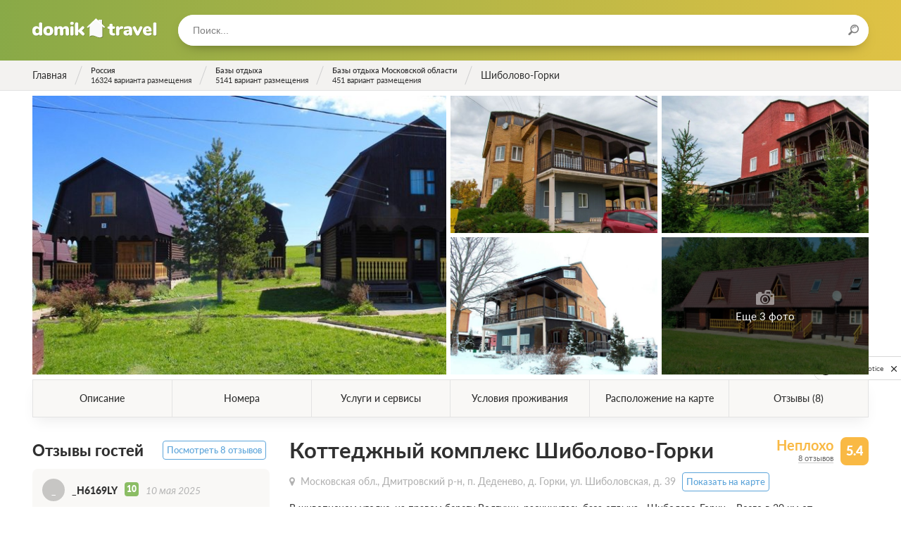

--- FILE ---
content_type: text/html; charset=utf-8
request_url: https://domik.travel/russia/moskovskaya/shibolovo-gorki
body_size: 25933
content:
<!DOCTYPE html>
<html lang="ru">
  <head>
    <meta name="viewport" content="width=device-width, initial-scale=1.0, maximum-scale=1.0, user-scalable=no, minimal-ui">
    <meta charset="utf-8">
    <title>Коттеджный комплекс Шиболово-Горки, Московская область. Официальный сайт Домик Тревел: цены 2026, возможность забронировать турбазу.</title>
    <meta name="csrf-param" content="authenticity_token" />
<meta name="csrf-token" content="BYDuiaf0AvKW5ai0rkvSkas17fjX8Ri1egaPqQXKGMuMIM/EaJclOnyFzyZmq4qKPnXavHfO9H7+dIG3dyIN6w==" />
    <link rel="stylesheet" media="all" href="/assets/frontend_preload-efe8d43fc848c8cad0c79777d8be237cc7fd5efc65fc3a364ff100625f3b1423.css" />
    <script src="/assets/frontend_main-83cb9948784895e017c17276fe36e7731ec9e851e9979841e1e4e7003f8a0e14.js" defer="defer"></script>
    <link rel="preload" href="/assets/domik-logo-6d59986ced0ae7b8c17a0bc3990c1e13e09e9c3edfadec027e2c17a4c9d22506.svg" as="image" type="image/svg+xml" crossorigin="anonymous">




  <link rel="preload" href="/assets/fontawesome-webfont-2adefcbc041e7d18fcf2d417879dc5a09997aa64d675b7a3c4b6ce33da13f3fe.woff2" as="font" type="font/woff2" crossorigin="anonymous">
  <link rel="preload" href="/assets/latoheavy-2b14c2c2cf8198159f5c6bee61d9a9f2b77cc9e35bf64c345efe0bcc4d7076ff.woff2" as="font" type="font/woff2" crossorigin="anonymous">
  <link rel="preload" href="/assets/latobold-afd212edfc2e29c9884c82cdb47380f26018b97609f8e315a76cec3015aed6e0.woff2" as="font" type="font/woff2" crossorigin="anonymous">
  <link rel="preload" href="/assets/latoitalic-26e0ead02df6176cb1f50d71919ad45e964e9943b8cd1587da7933977dcd4678.woff2" as="font" type="font/woff2" crossorigin="anonymous">
  <link rel="preload" href="/assets/latosemibold-cb9283bb960a60610ed48fde0a6fb62a0ffd9353a004ecf87964a62f608c2be0.woff2" as="font" type="font/woff2" crossorigin="anonymous">
  <link rel="preload" href="/assets/latomedium-983dc3e27dde5c136f95843bacca09fb53d4307e0c2399e756f4f82929740ae2.woff2" as="font" type="font/woff2" crossorigin="anonymous">
  <link rel="preload" href="/assets/latoblack-3e3757c83d6b636b6c1499265ea95617cfc43b10e91716bf03f15d370fe2efc5.woff2" as="font" type="font/woff2" crossorigin="anonymous">
  <link rel="preload" href="/assets/latoregular-3f4ba1f4595ce8fa99f2653fafa551dc21beeb6bdd409e4fb160d3d81194419d.woff2" as="font" type="font/woff2" crossorigin="anonymous">
  <link rel="preload" href="/assets/latolight-9f25718845d84f73486ac3359244abc58a9eb0ed929b8fe3c64b28911033d175.woff2" as="font" type="font/woff2" crossorigin="anonymous">

<link rel="preload" href="/assets/fontawesome-webfont-ba0c59deb5450f5cb41b3f93609ee2d0d995415877ddfa223e8a8a7533474f07.woff" as="font" type="font/woff" crossorigin="anonymous">
<link rel="preload" href="/assets/fontawesome-webfont-aa58f33f239a0fb02f5c7a6c45c043d7a9ac9a093335806694ecd6d4edc0d6a8.ttf" as="font" type="font/ttf" crossorigin="anonymous">
<link rel="preload" href="/assets/latoheavy-8f9479f85eb31a01930cc7bf754eb2f89e38ee6989af6a9c3c18e30b18c9c11e.woff" as="font" type="font/woff" crossorigin="anonymous">
<link rel="preload" href="/assets/latobold-10153c36f4e254a4d7a78e028ac5ce3bd0a2ad406a1f1135af458cdb9d139013.woff" as="font" type="font/woff" crossorigin="anonymous">
<link rel="preload" href="/assets/latoitalic-a3b36ceac9d093a1c1d7237e0152b449b7a98c536d3633d6117395cf5796d98e.woff" as="font" type="font/woff" crossorigin="anonymous">
<link rel="preload" href="/assets/latosemibold-d2e650fde7b748c6f48495e6fa314563194333aef858db6fa4a6d3d5e19a11e0.woff" as="font" type="font/woff" crossorigin="anonymous">
<link rel="preload" href="/assets/latomedium-503aa0afd924263e23e5fbe885c36ad5373a0cbf22c24b104032cef8fb831571.woff" as="font" type="font/woff" crossorigin="anonymous">
<link rel="preload" href="/assets/latoblack-d6d41621e003f19801cea277343eec5e89c4bed2ebbae10d568efe0a5b14e3be.woff" as="font" type="font/woff" crossorigin="anonymous">
<link rel="preload" href="/assets/latoregular-f7a40621de140fea12b04805ebabffa3a27e4a2ad7860419f39f101fa4bf53b2.woff" as="font" type="font/woff" crossorigin="anonymous">
<link rel="preload" href="/assets/latolight-0a2afe868b3474f708f3c7178d087694b9e882abda7122252a19b7ae16fd3f94.woff" as="font" type="font/woff" crossorigin="anonymous">
<link rel="preload" href="/assets/restius-78baace8a9955e115395a383579cad9c8dab25275047020750fa413a8e8a9653.ttf?1p17oa" as="font" type="font/ttf" crossorigin="anonymous">


    <link rel="apple-touch-icon" sizes="57x57" href="/apple-icon-57x57.png">
    <link rel="apple-touch-icon" sizes="60x60" href="/apple-icon-60x60.png">
    <link rel="apple-touch-icon" sizes="72x72" href="/apple-icon-72x72.png">
    <link rel="apple-touch-icon" sizes="76x76" href="/apple-icon-76x76.png">
    <link rel="apple-touch-icon" sizes="114x114" href="/apple-icon-114x114.png">
    <link rel="apple-touch-icon" sizes="120x120" href="/apple-icon-120x120.png">
    <link rel="apple-touch-icon" sizes="144x144" href="/apple-icon-144x144.png">
    <link rel="apple-touch-icon" sizes="152x152" href="/apple-icon-152x152.png">
    <link rel="apple-touch-icon" sizes="180x180" href="/apple-icon-180x180.png">
    <link rel="icon" type="image/png" sizes="192x192"  href="/android-icon-192x192.png">
    <link rel="icon" type="image/png" sizes="32x32" href="/favicon-32x32.png">
    <link rel="icon" type="image/png" sizes="96x96" href="/favicon-96x96.png">
    <link rel="icon" type="image/png" sizes="16x16" href="/favicon-16x16.png">
    <link rel="manifest" href="/manifest.json">
    <meta name="msapplication-TileColor" content="#ffffff">
    <meta name="msapplication-TileImage" content="/ms-icon-144x144.png">
    <meta name="theme-color" content="#ffffff">
    <meta property = "og:title" content='Коттеджный комплекс Шиболово-Горки, Московская область. Официальный сайт Домик Тревел: цены 2026, возможность забронировать турбазу.'>
<meta name="description" content='Проведите незабываемый отдых на базе отдыха Шиболово-Горки в Московской области! Узнайте цену за номер, ознакомьтесь с отзывами довольных гостей, просмотрите фото интерьера и удобств, а также найдите координаты на карте.'>
<meta property = "og:description" content='Проведите незабываемый отдых на базе отдыха Шиболово-Горки в Московской области! Узнайте цену за номер, ознакомьтесь с отзывами довольных гостей, просмотрите фото интерьера и удобств, а также найдите координаты на карте.'>
<meta property = "og:image" content='/system/photos/pictures/000/091/107/main/photo.jpg?1579434518'>
<meta property = "og:type" content='website'>
<meta property = "og:url" content='https://domik.travel/russia/moskovskaya/shibolovo-gorki'>


    <script>window.yaContextCb=window.yaContextCb||[]</script>
    <script src="https://yandex.ru/ads/system/context.js" async></script>

    <script type="text/javascript" defer="defer">
      document.addEventListener("turbolinks:load", function(event) {
        if (typeof window.jivo_init === "function") {
          window.jivo_init();
        }
      });
    </script>
  </head>

  <body class="body ">
    <div class="overlay overlay_menu">
      <div class="overlay__popup">
        <div class="overlay__header">
          <div class="overlay__title">Меню</div>
          <div class="overlay__close js-menu-trigger"></div>
        </div>
        <div class="overlay__content">
          <div class="menu">
            <ul class="menu__list">
              <!-- <li class="menu__item">
                <a class="menu__link" href="/">Главная</a>
              </li> -->
            </ul>
          </div>
          <form class="search search_in-popup">
            <input class="search__input typeahead tt-input" type="text" placeholder="Поиск...">
          </form>
        </div>
      </div>
    </div>


    <header class="header ">
      <div class="header__content wrapper inner">
        <div class="header__logo">
          <a href="/" class="logo" title="На главную">Домик.travel</a>
        </div>
        <div class="header__menu">
          <div class="header__button header__button_menu js-menu-trigger">
            <i class="icon icon_menu"></i>
          </div>
          <!-- <div class="header__menu-content menu menu_inline">
            <ul class="menu__list">
              <li class="menu__item">
                <a class="menu__link" href="/book">Подбор санатория</a>
              </li>
            </ul>
          </div> -->
        </div>
          <div class="header__search">
            <div class="header__search-form">
              <form class="search search_in-header">
                <input class="search__input typeahead" type="text" placeholder="Поиск..."/>
                <div class="search__icon"><i class="icon icon_search"></i></div>
              </form>
            </div>
          </div>




        </div>
    </header>

      <div class="breadcrumbs">
    <ul class="breadcrumbs__list wrapper inner" itemscope itemtype="https://schema.org/BreadcrumbList">
                <li class="breadcrumbs__item breadcrumbs__item_main" itemprop="itemListElement" itemscope itemtype="https://schema.org/ListItem">
                  <a href="/" class="breadcrumbs__link" itemid="/" itemscope itemprop="item" itemtype="https://schema.org/Thing" data-turbolinks="false">
                    <div class="breadcrumbs__title" itemprop="name">Главная</div>
                  </a>
                  <meta itemprop="position" content="1" />
                </li>
                <li class="breadcrumbs__item " itemprop="itemListElement" itemscope itemtype="https://schema.org/ListItem">
                  <a href="/russia" class="breadcrumbs__link" itemid="/russia" itemscope itemprop="item" itemtype="https://schema.org/Thing" data-turbolinks="false">
                    <div class="breadcrumbs__title" itemprop="name">Россия</div>
                      <div class="breadcrumbs__subtitle">16324 варианта размещения</div>
                  </a>
                  <meta itemprop="position" content="2" />
                </li>
                <li class="breadcrumbs__item " itemprop="itemListElement" itemscope itemtype="https://schema.org/ListItem">
                  <a href="/russia/turbazi" class="breadcrumbs__link" itemid="/russia/turbazi" itemscope itemprop="item" itemtype="https://schema.org/Thing" data-turbolinks="false">
                    <div class="breadcrumbs__title" itemprop="name">Базы отдыха</div>
                      <div class="breadcrumbs__subtitle">5141 вариант размещения</div>
                  </a>
                  <meta itemprop="position" content="3" />
                </li>
                  <li class="breadcrumbs__item " itemprop="itemListElement" itemscope itemtype="https://schema.org/ListItem">
                    <a href="/russia/moskovskaya/turbazi" class="breadcrumbs__link" itemid="/russia/moskovskaya/turbazi" itemscope itemprop="item" itemtype="https://schema.org/Thing" data-turbolinks="false">
                      <div class="breadcrumbs__title" itemprop="name">Базы отдыха Московской области</div>
                        <div class="breadcrumbs__subtitle">451 вариант размещения</div>
                    </a>
                    <meta itemprop="position" content="4" />
                  </li>
              <li class="breadcrumbs__item breadcrumbs__item_active breadcrumbs__item_main" itemprop="itemListElement" itemscope itemtype="https://schema.org/ListItem">
                <div itemprop="name">Шиболово-Горки</div>
                <meta itemprop="position" content="5" />
              </li>
    </ul>
  </div>


    <link rel="stylesheet" media="all" href="/assets/turobj_mobile-5ed4da39a1d1b986d7615cf608c0ef60df1c78bcd1abdcbfa3e11fd17bd63432.css" />





<section class="content">
    <div class="content__row">
  <div class="wrapper row inner">
    <!-- grid-gallery_size-3 -->
    <!-- grid-gallery_size-5 -->
    <!-- grid-gallery_size-7 -->
    <div class="grid-gallery grid-gallery_size-5">
      <div class="grid-gallery__body js-grid-light-gallery">
          <div class="grid-gallery__item" data-src="/system/photos/pictures/000/091/107/main/photo.jpg?1579434518">
              <div class="grid-gallery__photo" style="background-image: url(/system/photos/pictures/000/091/107/main/photo.jpg?1579434518)"></div>
            <a class="grid-gallery__link"></a>
              <img alt="Шиболово-Горки — фото 1" class="grid-gallery__image" src="/system/photos/pictures/000/091/107/main/photo.jpg?1579434518" />
          </div>
          <div class="grid-gallery__item" data-src="/system/photos/pictures/000/091/039/main/photo.jpg?1579434518">
              <div class="grid-gallery__photo" style="background-image: url(/system/photos/pictures/000/091/039/main/photo.jpg?1579434518)"></div>
            <a class="grid-gallery__link"></a>
              <img alt="Шиболово-Горки — фото 2" class="grid-gallery__image" src="/system/photos/pictures/000/091/039/main/photo.jpg?1579434518" />
          </div>
          <div class="grid-gallery__item" data-src="/system/photos/pictures/000/091/016/main/photo.jpg?1579431413">
              <div class="grid-gallery__photo" style="background-image: url(/system/photos/pictures/000/091/016/main/photo.jpg?1579431413)"></div>
            <a class="grid-gallery__link"></a>
              <img alt="Шиболово-Горки — фото 3" class="grid-gallery__image" src="/system/photos/pictures/000/091/016/main/photo.jpg?1579431413" />
          </div>
          <div class="grid-gallery__item" data-src="/system/photos/pictures/000/091/188/main/photo.jpg?1579434519">
              <div class="grid-gallery__photo" style="background-image: url(/system/photos/pictures/000/091/188/main/photo.jpg?1579434519)"></div>
            <a class="grid-gallery__link"></a>
              <img alt="Шиболово-Горки — фото 4" class="grid-gallery__image" src="/system/photos/pictures/000/091/188/main/photo.jpg?1579434519" />
          </div>
          <div class="grid-gallery__item" data-src="/system/photos/pictures/000/091/070/main/photo.jpg?1579434518">
              <div class="grid-gallery__photo" style="background-image: url(/system/photos/pictures/000/091/070/main/photo.jpg?1579434518)"></div>
            <a class="grid-gallery__link"></a>
              <img alt="Шиболово-Горки — фото 5" class="grid-gallery__image" src="/system/photos/pictures/000/091/070/main/photo.jpg?1579434518" />
              <a class="grid-gallery__handler" href="#">
                <span>
                  <i class="icon icon_photo"></i>
                  Еще 3 фото
                </span>
              </a>
          </div>
          <div class="grid-gallery__item" data-src="/system/photos/pictures/000/091/138/main/photo.jpg?1579434520">
            <a class="grid-gallery__link"></a>
              <img src="/assets/bx_loader-6d46e2cf165a5a0584afba7bc9663da292ee08c97cfc7613de6013ed05be892a.gif" class="grid-gallery__image" data-src="/system/photos/pictures/000/091/138/main/photo.jpg?1579434520">
          </div>
          <div class="grid-gallery__item" data-src="/system/photos/pictures/000/091/165/main/photo.jpg?1579434519">
            <a class="grid-gallery__link"></a>
              <img src="/assets/bx_loader-6d46e2cf165a5a0584afba7bc9663da292ee08c97cfc7613de6013ed05be892a.gif" class="grid-gallery__image" data-src="/system/photos/pictures/000/091/165/main/photo.jpg?1579434519">
          </div>
          <div class="grid-gallery__item" data-src="/system/photos/pictures/000/091/217/main/photo.jpg?1579434519">
            <a class="grid-gallery__link"></a>
              <img src="/assets/bx_loader-6d46e2cf165a5a0584afba7bc9663da292ee08c97cfc7613de6013ed05be892a.gif" class="grid-gallery__image" data-src="/system/photos/pictures/000/091/217/main/photo.jpg?1579434519">
          </div>
      </div>
    </div>
  </div>
</div>

  <div class="sticky-nav">
  <div class="wrapper">
    <div class="sticky-nav__inner inner"  data-controller="modal">
      <div class="sticky-nav__list">
        <a class="sticky-nav__item" href="#main-tab" data-turbolinks="false">
          <span class="sticky-nav__title">Описание</span>
        </a>
        <a class="sticky-nav__item" href="#apartments-tab" data-turbolinks="false">
          <span class="sticky-nav__title">Номера</span>
        </a>
        <a class="sticky-nav__item" href="#services" data-turbolinks="false">
          <span class="sticky-nav__title">Услуги и сервисы</span>
        </a>
        <a class="sticky-nav__item" href="#accommodations" data-turbolinks="false">
          <span class="sticky-nav__title">Условия проживания</span>
        </a>
        <a class="sticky-nav__item" href="#map-container" data-turbolinks="false">
          <span class="sticky-nav__title">Расположение на карте</span>
        </a>
          <a class="sticky-nav__item" href="#reviews" data-turbolinks="false">
            <span class="sticky-nav__title">Отзывы (8)</span>
          </a>
      </div>
    </div>
  </div>
</div>


  <div class="content__row content__row_main">
    <div class="wrapper row">
      <div class="col col_3-of-10 inner">
          <div class="hotel__aside-row">
    <div class="hotel__testimonials-preview">
        <div class="testimonial-preview">
    <div class="testimonial-preview__header">
      <div class="testimonial-preview__row">
        <div class="testimonial-preview__title">Отзывы гостей</div>
      </div>
      <div class="testimonial-preview__row">
        <a href="#reviews" rel="nofollow" class="testimonial-preview__view-all" data-turbolinks="false">Посмотреть 8 отзывов</a>
      </div>
    </div>
    <div class="testimonial-preview__body" data-controller="reviews">
        <div class="testimonial-preview__item response response_preview">
          <div class="response__content">
            <div class="response__header">
              <div class="response__avatar">
                  <div class="pseudoavatar"><span>_</span></div>
              </div>
              <div class="response__name">_H6169LY</div>
                <div class="response__rating rating rating_review">
                  <div class="rating__header">
                    <div class="rating__rate rating__rate_green">10</div>
                  </div>
                </div>
                <div class="response__date">10 мая 2025</div>
            </div>
            <div class="response__body">
              <div class="response__source-row">
                  <span class="response__opener response__opener_popup" data-id="" data-action="click->reviews#open">Показать весь отзыв</span>
                  <a href="https://kurortix.ru/russia/kottedzh/moskovskaya/shibolovo-gorki/reviews" class="response__source-link" rel="nofollow" target="_blank">Источник</a>
              </div>
            </div>
          </div>
        </div>
      <div class="overlay overlay_room" data-target="reviews.modal"></div>
    </div>
  </div>

    </div>
  </div>

<div class="hotel__sticky-aside">
    <div class="hotel__aside-row">
    </div>

  <div class="hotel__aside-row hide_on-mobile">
        <div class="yandex-rtb__in-sidebar">
          <div id="yandex_rtb_R-A-1598482-5"></div>
<script>window.yaContextCb.push(()=>{
Ya.Context.AdvManager.render({
  renderTo: 'yandex_rtb_R-A-1598482-5',
  blockId: 'R-A-1598482-5'
})
})</script>

        </div>

  </div>
</div>

      </div>
      <div class="col col_7-of-10 inner">
        <div class="hotel__description-column">
          <a id="main-tab" class="anchor" style="margin-top: -70px;"></a>
<div class="hotel__description-column">

  <div class="hotel__rating hide_on-mobile">
      <div class="rating rating_right hide_on-mobile">
    <div class="rating__header">
      <div class="rating__rate rating__rate_orange"
           title="На основе рейтинга наших гостей, Tripadvisor, Booking, Otzovik, Mirturbaz и Kurortix">
        5.4
      </div>
      <div class="rating__title rating__title_orange"
           title="На основе рейтинга наших гостей, Tripadvisor, Booking, Otzovik, Mirturbaz и Kurortix">
        Неплохо
      </div>
        <div class="rating__responses">
          <a href="/russia/moskovskaya/shibolovo-gorki#reviews" data-turbolinks="false">
            8 отзывов
          </a>
        </div>
    </div>
  </div>

      <div class="rating rating_mini hide_on-tablet hide_on-desktop">
    <div class="rating__header">
      <div class="rating__rate rating__rate_orange"
           title="На основе рейтинга наших гостей, Tripadvisor, Booking, Otzovik, Mirturbaz и Kurortix">
        5.4
      </div>
      <div class="rating__title rating__title_orange"
           title="На основе рейтинга наших гостей, Tripadvisor, Booking, Otzovik, Mirturbaz и Kurortix">
        Неплохо
      </div>
        <div class="rating__responses">
          <a href="/russia/moskovskaya/shibolovo-gorki#reviews" data-turbolinks="false">
            8 отзывов
          </a>
        </div>
    </div>
  </div>

  </div>

  <h1 class="hotel__title">
    Коттеджный комплекс Шиболово-Горки
  </h1>

  <div data-controller="turobjs-map">
    <div id='overlay_map' class="overlay overlay_map" data-turbolinks-permanent>
      <div class="overlay__popup">
        <div class="overlay__header">
          <div class="overlay__title">На карте</div>
          <div class="overlay__close" data-action="click->turobjs-map#closeMap"></div>
        </div>
        <div class="overlay__content">
          <div id="map" class="map map_full" style="height: 100%;"></div>
        </div>
      </div>
    </div>
  </div>

  <div class="hotel__address" data-controller="turobjs-map">
    <a class="hotel__link">Московская обл., Дмитровский р-н, п. Деденево, д. Горки, ул. Шиболовская, д. 39</a>
    <a class="hotel__show-on-map" data-turbolinks="false" data-active-id="22545" data-action="click->turobjs-map#showMap">Показать на карте</a>
  </div>







  <div class="hotel__rating hide_on-desktop hide_on-tablet">
      <div class="rating rating_right hide_on-mobile">
    <div class="rating__header">
      <div class="rating__rate rating__rate_orange"
           title="На основе рейтинга наших гостей, Tripadvisor, Booking, Otzovik, Mirturbaz и Kurortix">
        5.4
      </div>
      <div class="rating__title rating__title_orange"
           title="На основе рейтинга наших гостей, Tripadvisor, Booking, Otzovik, Mirturbaz и Kurortix">
        Неплохо
      </div>
        <div class="rating__responses">
          <a href="/russia/moskovskaya/shibolovo-gorki#reviews" data-turbolinks="false">
            8 отзывов
          </a>
        </div>
    </div>
  </div>

      <div class="rating rating_mini hide_on-tablet hide_on-desktop">
    <div class="rating__header">
      <div class="rating__rate rating__rate_orange"
           title="На основе рейтинга наших гостей, Tripadvisor, Booking, Otzovik, Mirturbaz и Kurortix">
        5.4
      </div>
      <div class="rating__title rating__title_orange"
           title="На основе рейтинга наших гостей, Tripadvisor, Booking, Otzovik, Mirturbaz и Kurortix">
        Неплохо
      </div>
        <div class="rating__responses">
          <a href="/russia/moskovskaya/shibolovo-gorki#reviews" data-turbolinks="false">
            8 отзывов
          </a>
        </div>
    </div>
  </div>

  </div>


  <div class="hotel__description">
      <div class="collapsable" data-controller="collapsable">
        <div class="collapsable__content" data-target="collapsable.content">
          <div class="h2 hide_on-desktop hide_on-tablet">Описание</div>
          <p>В живописном уголке, на правом берегу Волгуши, раскинулась база отдыха &laquo;Шиболово-Горки&raquo;. Всего в 20 км от исторического Дмитрова и 43 км от шумной Москвы, вас ждет уютный и комфортабельный отдых.</p>

<p>На благоустроенной территории в 6,5 гектаров расположились уютные номера в кирпичных коттеджах, современной гостинице или традиционных деревянных домиках. Каждый номер оснащен удобными кроватями, необходимой мебелью и собственной ванной комнатой с душевой кабиной или ванной. Коттеджи порадуют вас мини-кухней, комфортным уголком для отдыха и собственной сауной, где можно полностью расслабиться.</p>

<p>Для вашего удобства работает ресторан с выбором блюд по меню. В коттеджном поселке имеется уютный бар, летнее кафе и оборудованные зоны для барбекю, так что вы сможете насладиться свежим воздухом и приготовленными своими руками блюдами.</p>

<p>Погрузитесь в атмосферу гармонии и единения с природой на базе отдыха &laquo;Шиболово-Горки&raquo;, где каждый найдет отдых по душе.</p>

        </div>
        <div class="collapsable__footer">
          <a class="collapsable__button button button_blue button_autowidth" data-action="collapsable#show">Подробнее</a>
        </div>
      </div>
    <div class="determination-list">





        <div class="determination-list__item determination determination_inline">
          <span class="determination__icon">
            <i class="fa fa-calendar" aria-hidden="true"></i>
          </span>
          <span class="determination__title">График работы</span>
          <span class="determination__value">Круглый год</span>
        </div>

          <div class="determination-list__item determination determination_inline">
            <span class="determination__icon">
              <i class="icon icon_waves" aria-hidden="true"></i>
            </span>
            <span class="determination__title determination__title_multiline">До реки Волгуши (Волкуш)</span>
            <span class="determination__value">500 (м)</span>
          </div>

    </div>
    
  </div>
</div>

            
            <div class="yandex-rtb__in-apartments">
                <div id="yandex_rtb_R-A-1598482-3"></div>
<script>window.yaContextCb.push(()=>{
Ya.Context.AdvManager.render({
  renderTo: 'yandex_rtb_R-A-1598482-3',
  blockId: 'R-A-1598482-3'
})
})</script>

            </div>
            <a id="apartments-tab" class="anchor"></a>
            <div class="hotel__container container">
              <div class="container__header">
                <h2 class="h2">
                  Номера
                </h2>
              </div>
              <div class="container__body">
                
                  <a id="tariffs-table" class="anchor"></a>
<form id="tariff-filter" class="book-check__form" data-price-scheme="1" action="/russia/moskovskaya/shibolovo-gorki" accept-charset="UTF-8" method="get"><input name="utf8" type="hidden" value="&#x2713;" />
  <input type='hidden' name='url' value="/russia/moskovskaya/shibolovo-gorki" />
  <div class="book-check__inner">
    <div class="book-check__column book-check__column_arrival">
      <div class="book-check__subtitle">Дата заезда</div>
      <div class="book-check__fieldset">
        <div class="book-check__icon icon icon_calendar"></div>
        <input readonly
          id="start-date"
          type="text"
          
          class="input book-check__input book-check__input_date air-datepicker start-date"
          data-schema="1"
          data-date="2025-10-10"
          data-selected="2025-10-10"
          value="10 окт. 2025"
        />
        <input id="start-date-hidden" type="hidden" name="start_date" value="10.10.2025">
      </div>
    </div>
    <div class="book-check__column book-check__column_leaving">
      <div class="book-check__subtitle">Дата выезда</div>
      <div class="book-check__fieldset">
        <div class="book-check__icon icon icon_calendar"></div>
        <input readonly
          id="end-date"
          type="text"
          
          class="input book-check__input book-check__input_date air-datepicker end-date"
          data-selected="2025-10-11"
          value="11 окт. 2025"
        />
        <input id="end-date-hidden" type="hidden" name="end_date" value="11.10.2025">
      </div>
    </div>
    <div class="book-check__column_unknown-dates">
      <label class="checkbox">
        <input type="hidden" name="unknown_dates" id="hidden-unknown-dates" value="false" />
        <input type="checkbox" name="unknown_dates" id="unknown_dates" value="true" class="checkbox__input" />
        <span class="checkbox__title">Даты неизвестны</span>
      </label>
    </div>
    <div class="book-check__column book-check__column_guests" id="count_guests">
      <div class="book-check__subtitle">Количество гостей</div>
      <div class="book-check__fieldset">
        <div class="book-check__guests guests-pick" data-controller='guestpicker'>
          <div class="guests-pick__value" data-action="click->guestpicker#open" data-target="guestpicker.guestsLabel">1 гость</div>
          <div class="guests-pick__popup" data-target="guestpicker.popup">
            <div class="guests-pick__adult">
              <div class="plus-minus plus-minus_small">
                <div class="plus-minus__button plus-minus__button_minus plus-minus__button_disabled" data-target="guestpicker.decButton" data-action="click->guestpicker#dec">&minus;</div>
                <div class="plus-minus__button plus-minus__button_plus " data-target="guestpicker.incButton" data-action="click->guestpicker#inc">&plus;</div>
                <div class="plus-minus__value" data-target="guestpicker.adultsLabel">1 взрослый</div>
                <input type="hidden" name="adults" id="adults" value="1" data-target="guestpicker.adultsValue" />
              </div>
            </div>
            <div class="guests-pick__kids">
              <div class="kids-pick">
                <div class="kids-pick__list" data-target="guestpicker.childrenList">
                </div>
                <div class="kids-pick__add">
                  <div class="kids-pick__add-button">Добавить ребенка</div>
                  <select class="kids-pick__select" data-target="guestpicker.childSelect" data-action="change->guestpicker#addChild">
                    <option value="-1" disabled>Выберите возраст ребенка</option>
                    <option value="0">0 лет</option>
                    <option value="1">1 год</option>
                    <option value="2">2 года</option>
                    <option value="3">3 года</option>
                    <option value="4">4 года</option>
                    <option value="5">5 лет</option>
                    <option value="6">6 лет</option>
                    <option value="7">7 лет</option>
                    <option value="8">8 лет</option>
                    <option value="9">9 лет</option>
                    <option value="10">10 лет</option>
                    <option value="11">11 лет</option>
                    <option value="12">12 лет</option>
                    <option value="13">13 лет</option>
                    <option value="14">14 лет</option>
                    <option value="15">15 лет</option>
                    <option value="16">16 лет</option>
                    <option value="17">17 лет</option>
                  </select>
                </div>
              </div>
            </div>
          </div>
        </div>
      </div>
    </div>
    <div class="book-check__column book-check__column_submit">
      <button id="search-form-button"
        class="book-check__submit button button_blue button_solid"
        data-controller="google yandex"
        data-target="google.element yandex.element"
        data-action="click->google#send click->yandex#send"
        data-ga-category="Объект"
        data-ga-action="Показать цены"
        data-ym-goal="book-click">
        Показать цены
      </button>
    </div>
  </div>
  <div class="book-check__part book-check__part_extended hide_on-mobile">
  </div>
</form>
                  
                      <div id="room-list">
    <div class="collapsable " data-controller="collapsable callback modal" data-height="1000">
      <div class="collapsable__content" data-target="collapsable.content">
        <div class="rooms-group">
          <!-- <div class="rooms-group__title">Отдельное размещение</div> -->
          <!-- <div class="rooms-group__subtitle">Варианты для тех, кто едет один или со своей второй половинкой</div> -->
          <div class="rooms-group__list" data-controller="apartments">
              <div class="rooms-group__item " id="apartment-10911">
                <div class="room room_card">
                  <div class="room__photo">
                    <div class="room__thumbnail thumbnail">
                      <div class="thumbnail__counter">4 фото</div>
                      <div class="thumbnail__widget swiper-container">
                        <div class="thumbnail__widget-wrapper swiper-wrapper">
                              <div class="thumbnail__widget-slide swiper-slide">
                                <div class="thumbnail__image">
                                      <img data-src="/system/photos/pictures/000/091/399/thumb/photo.jpg?1546458801" class="b-lazy swiper-slide" src="[data-uri]" data-action="click->apartments#open" data-id="10911">
                                </div>
                              </div>
                              <div class="thumbnail__widget-slide swiper-slide">
                                <div class="thumbnail__image">
                                      <img data-src="/system/photos/pictures/000/091/427/thumb/photo.jpg?1546458800" class="swiper-lazy" src="[data-uri]" data-action="click->apartments#open" data-id="10911">
                                </div>
                              </div>
                              <div class="thumbnail__widget-slide swiper-slide">
                                <div class="thumbnail__image">
                                      <img data-src="/system/photos/pictures/000/091/439/thumb/photo.jpg?1546458799" class="swiper-lazy" src="[data-uri]" data-action="click->apartments#open" data-id="10911">
                                </div>
                              </div>
                              <div class="thumbnail__widget-slide swiper-slide">
                                <div class="thumbnail__image">
                                      <img data-src="/system/photos/pictures/000/091/466/thumb/photo.jpg?1546458799" class="swiper-lazy" src="[data-uri]" data-action="click->apartments#open" data-id="10911">
                                </div>
                              </div>
                        </div>
                          <div class="thumbnail__button thumbnail__button_backward"></div>
                          <div class="thumbnail__button thumbnail__button_forward"></div>
                      </div>
                    </div>
                  </div>
                  <div class="room__content">
                    <div class="room__header">
                      <div class="room__row room__row_title">
                        <div class="room__title" data-action="click->apartments#open" data-id="10911">
                          2-комнатный 3-местный номер (№ 12, 14)
                        </div>
                        <div class="room__modal-pseudolink js-room-info-trigger" data-action="click->apartments#open" data-id="10911">Подробнее</div>
                      </div>


                      <div class="room__features-list">
                        <!-- Односпальные кровати -->
                         <!-- Двуспальные кровати -->
                          <div class="room__feature feature feature_with-icon">
                            <div class="feature__icon service-icon service-icon_television"></div>
                            Телевизор
                          </div>
                          <div class="room__feature feature feature_with-icon">
                            <div class="feature__icon service-icon service-icon_bathtub"></div>
                            Ванная комната в номере
                          </div>
                      </div>
                    </div>
                    <div class="room__variants-list variants-list">
                      <div class="variants-list__list variants-list__list_size-1" data-controller="tariffs">

                          <div class="variants-list__item variant " style="">
                            <div class="variant__about-wrapper">
                              <div class="variant__about">
                                <div class="variant__header">
                                  <div class="variant__title">
                                    Проживание без питания
                                  </div>
                                </div>
                                  <div class="variant__pay-type variant__pay-type_prepayment">Требуется предоплата</div>
                              </div>
                            </div>
                            <div class="variant__modifications-list">
                                <div class="variant__single-modification">
  <div class="variant__section variant__section_price">
    <div class="variant__subtitle">Цена</div>
    <div class="variant__content">
        <div class="pricing-box">
          <div class="pricing-box__current-price" data-controller="modal">
            <span class="price price_rub">
              от 
              3 500 
            </span>
          </div>
          <div class="pricing-box__title">
                За ночь
            для 1 гостя
          </div>
        </div>
    </div>
  </div>

</div>

                            </div>
                          </div>
                        <div class="overlay overlay_room" data-target="tariffs.modal"></div>
                      </div>
                    </div>
                  </div>
                </div>
              </div>
              <div class="rooms-group__item " id="apartment-10885">
                <div class="room room_card">
                  <div class="room__photo">
                    <div class="room__thumbnail thumbnail">
                      <div class="thumbnail__counter">4 фото</div>
                      <div class="thumbnail__widget swiper-container">
                        <div class="thumbnail__widget-wrapper swiper-wrapper">
                              <div class="thumbnail__widget-slide swiper-slide">
                                <div class="thumbnail__image">
                                      <img data-src="/system/photos/pictures/000/091/250/thumb/photo.jpg?1546458798" class="b-lazy swiper-slide" src="[data-uri]" data-action="click->apartments#open" data-id="10885">
                                </div>
                              </div>
                              <div class="thumbnail__widget-slide swiper-slide">
                                <div class="thumbnail__image">
                                      <img data-src="/system/photos/pictures/000/091/311/thumb/photo.jpg?1546458800" class="swiper-lazy" src="[data-uri]" data-action="click->apartments#open" data-id="10885">
                                </div>
                              </div>
                              <div class="thumbnail__widget-slide swiper-slide">
                                <div class="thumbnail__image">
                                      <img data-src="/system/photos/pictures/000/091/328/thumb/photo.jpg?1546458798" class="swiper-lazy" src="[data-uri]" data-action="click->apartments#open" data-id="10885">
                                </div>
                              </div>
                              <div class="thumbnail__widget-slide swiper-slide">
                                <div class="thumbnail__image">
                                      <img data-src="/system/photos/pictures/000/091/362/thumb/photo.jpg?1546458799" class="swiper-lazy" src="[data-uri]" data-action="click->apartments#open" data-id="10885">
                                </div>
                              </div>
                        </div>
                          <div class="thumbnail__button thumbnail__button_backward"></div>
                          <div class="thumbnail__button thumbnail__button_forward"></div>
                      </div>
                    </div>
                  </div>
                  <div class="room__content">
                    <div class="room__header">
                      <div class="room__row room__row_title">
                        <div class="room__title" data-action="click->apartments#open" data-id="10885">
                          2-комнатный 2-местный номер (№ 1-10)
                        </div>
                        <div class="room__modal-pseudolink js-room-info-trigger" data-action="click->apartments#open" data-id="10885">Подробнее</div>
                      </div>


                      <div class="room__features-list">
                        <!-- Односпальные кровати -->
                         <!-- Двуспальные кровати -->
                          <div class="room__feature feature feature_with-icon">
                            <div class="feature__icon service-icon service-icon_television"></div>
                            Телевизор
                          </div>
                          <div class="room__feature feature feature_with-icon">
                            <div class="feature__icon service-icon service-icon_bathtub"></div>
                            Ванная комната в номере
                          </div>
                      </div>
                    </div>
                    <div class="room__variants-list variants-list">
                      <div class="variants-list__list variants-list__list_size-1" data-controller="tariffs">

                          <div class="variants-list__item variant " style="">
                            <div class="variant__about-wrapper">
                              <div class="variant__about">
                                <div class="variant__header">
                                  <div class="variant__title">
                                    Проживание без питания
                                  </div>
                                </div>
                                  <div class="variant__pay-type variant__pay-type_prepayment">Требуется предоплата</div>
                              </div>
                            </div>
                            <div class="variant__modifications-list">
                                <div class="variant__single-modification">
  <div class="variant__section variant__section_price">
    <div class="variant__subtitle">Цена</div>
    <div class="variant__content">
        <div class="pricing-box">
          <div class="pricing-box__current-price" data-controller="modal">
            <span class="price price_rub">
              от 
              3 100 
            </span>
          </div>
          <div class="pricing-box__title">
                За ночь
            для 1 гостя
          </div>
        </div>
    </div>
  </div>

</div>

                            </div>
                          </div>
                        <div class="overlay overlay_room" data-target="tariffs.modal"></div>
                      </div>
                    </div>
                  </div>
                </div>
              </div>
              <div class="rooms-group__item " id="apartment-10925">
                <div class="room room_card">
                  <div class="room__photo">
                    <div class="room__thumbnail thumbnail">
                      <div class="thumbnail__counter">4 фото</div>
                      <div class="thumbnail__widget swiper-container">
                        <div class="thumbnail__widget-wrapper swiper-wrapper">
                              <div class="thumbnail__widget-slide swiper-slide">
                                <div class="thumbnail__image">
                                      <img data-src="/system/photos/pictures/000/091/486/thumb/photo.jpg?1546458799" class="b-lazy swiper-slide" src="[data-uri]" data-action="click->apartments#open" data-id="10925">
                                </div>
                              </div>
                              <div class="thumbnail__widget-slide swiper-slide">
                                <div class="thumbnail__image">
                                      <img data-src="/system/photos/pictures/000/091/522/thumb/photo.jpg?1546458802" class="swiper-lazy" src="[data-uri]" data-action="click->apartments#open" data-id="10925">
                                </div>
                              </div>
                              <div class="thumbnail__widget-slide swiper-slide">
                                <div class="thumbnail__image">
                                      <img data-src="/system/photos/pictures/000/091/539/thumb/photo.jpg?1546458801" class="swiper-lazy" src="[data-uri]" data-action="click->apartments#open" data-id="10925">
                                </div>
                              </div>
                              <div class="thumbnail__widget-slide swiper-slide">
                                <div class="thumbnail__image">
                                      <img data-src="/system/photos/pictures/000/091/563/thumb/photo.jpg?1546458803" class="swiper-lazy" src="[data-uri]" data-action="click->apartments#open" data-id="10925">
                                </div>
                              </div>
                        </div>
                          <div class="thumbnail__button thumbnail__button_backward"></div>
                          <div class="thumbnail__button thumbnail__button_forward"></div>
                      </div>
                    </div>
                  </div>
                  <div class="room__content">
                    <div class="room__header">
                      <div class="room__row room__row_title">
                        <div class="room__title" data-action="click->apartments#open" data-id="10925">
                          3-комнатный 5-местный номер (№ 11, 13)
                        </div>
                        <div class="room__modal-pseudolink js-room-info-trigger" data-action="click->apartments#open" data-id="10925">Подробнее</div>
                      </div>


                      <div class="room__features-list">
                        <!-- Односпальные кровати -->
                         <!-- Двуспальные кровати -->
                          <div class="room__feature feature feature_with-icon">
                            <div class="feature__icon service-icon service-icon_television"></div>
                            Телевизор
                          </div>
                          <div class="room__feature feature feature_with-icon">
                            <div class="feature__icon service-icon service-icon_bathtub"></div>
                            Ванная комната в номере
                          </div>
                      </div>
                    </div>
                    <div class="room__variants-list variants-list">
                      <div class="variants-list__list variants-list__list_size-1" data-controller="tariffs">

                          <div class="variants-list__item variant " style="">
                            <div class="variant__about-wrapper">
                              <div class="variant__about">
                                <div class="variant__header">
                                  <div class="variant__title">
                                    Проживание без питания
                                  </div>
                                </div>
                                  <div class="variant__pay-type variant__pay-type_prepayment">Требуется предоплата</div>
                              </div>
                            </div>
                            <div class="variant__modifications-list">
                                <div class="variant__single-modification">
  <div class="variant__section variant__section_price">
    <div class="variant__subtitle">Цена</div>
    <div class="variant__content">
        <div class="pricing-box">
          <div class="pricing-box__current-price" data-controller="modal">
            <span class="price price_rub">
              от 
              4 300 
            </span>
          </div>
          <div class="pricing-box__title">
                За ночь
            для 1 гостя
          </div>
        </div>
    </div>
  </div>

</div>

                            </div>
                          </div>
                        <div class="overlay overlay_room" data-target="tariffs.modal"></div>
                      </div>
                    </div>
                  </div>
                </div>
              </div>
              <div class="rooms-group__item " id="apartment-10947">
                <div class="room room_card">
                  <div class="room__photo">
                    <div class="room__thumbnail thumbnail">
                      <div class="thumbnail__counter">4 фото</div>
                      <div class="thumbnail__widget swiper-container">
                        <div class="thumbnail__widget-wrapper swiper-wrapper">
                              <div class="thumbnail__widget-slide swiper-slide">
                                <div class="thumbnail__image">
                                      <img data-src="/system/photos/pictures/000/091/667/thumb/photo.jpg?1546458802" class="b-lazy swiper-slide" src="[data-uri]" data-action="click->apartments#open" data-id="10947">
                                </div>
                              </div>
                              <div class="thumbnail__widget-slide swiper-slide">
                                <div class="thumbnail__image">
                                      <img data-src="/system/photos/pictures/000/091/679/thumb/photo.jpg?1546458805" class="swiper-lazy" src="[data-uri]" data-action="click->apartments#open" data-id="10947">
                                </div>
                              </div>
                              <div class="thumbnail__widget-slide swiper-slide">
                                <div class="thumbnail__image">
                                      <img data-src="/system/photos/pictures/000/091/693/thumb/photo.jpg?1546458805" class="swiper-lazy" src="[data-uri]" data-action="click->apartments#open" data-id="10947">
                                </div>
                              </div>
                              <div class="thumbnail__widget-slide swiper-slide">
                                <div class="thumbnail__image">
                                      <img data-src="/system/photos/pictures/000/091/707/thumb/photo.jpg?1546458804" class="swiper-lazy" src="[data-uri]" data-action="click->apartments#open" data-id="10947">
                                </div>
                              </div>
                        </div>
                          <div class="thumbnail__button thumbnail__button_backward"></div>
                          <div class="thumbnail__button thumbnail__button_forward"></div>
                      </div>
                    </div>
                  </div>
                  <div class="room__content">
                    <div class="room__header">
                      <div class="room__row room__row_title">
                        <div class="room__title" data-action="click->apartments#open" data-id="10947">
                          Коттедж 6-местный (№ 5, 9, 10)
                        </div>
                        <div class="room__modal-pseudolink js-room-info-trigger" data-action="click->apartments#open" data-id="10947">Подробнее</div>
                      </div>


                      <div class="room__features-list">
                        <!-- Односпальные кровати -->
                         <!-- Двуспальные кровати -->
                          <div class="room__feature feature feature_with-icon">
                              <div class="feature__icon service-icon service-icon_bed-1"></div>
                              Одна двуспальная кровать
                          </div>
                          <div class="room__feature feature feature_with-icon">
                            <div class="feature__icon service-icon service-icon_television"></div>
                            Телевизор
                          </div>
                          <div class="room__feature feature feature_with-icon">
                            <div class="feature__icon service-icon service-icon_bathtub"></div>
                            Ванная комната в номере
                          </div>
                      </div>
                    </div>
                    <div class="room__variants-list variants-list">
                      <div class="variants-list__list variants-list__list_size-1" data-controller="tariffs">

                          <div class="variants-list__item variant " style="">
                            <div class="variant__about-wrapper">
                              <div class="variant__about">
                                <div class="variant__header">
                                  <div class="variant__title">
                                    Проживание без питания
                                  </div>
                                </div>
                                  <div class="variant__pay-type variant__pay-type_prepayment">Требуется предоплата</div>
                              </div>
                            </div>
                            <div class="variant__modifications-list">
                                <div class="variant__single-modification">
  <div class="variant__section variant__section_price">
    <div class="variant__subtitle">Цена</div>
    <div class="variant__content">
        <div class="pricing-box">
          <div class="pricing-box__current-price" data-controller="modal">
            <span class="price price_rub">
              от 
              11 000 
            </span>
          </div>
          <div class="pricing-box__title">
                За ночь
            для 1 гостя
          </div>
        </div>
    </div>
  </div>

</div>

                            </div>
                          </div>
                        <div class="overlay overlay_room" data-target="tariffs.modal"></div>
                      </div>
                    </div>
                  </div>
                </div>
              </div>
              <div class="rooms-group__item " id="apartment-10957">
                <div class="room room_card">
                  <div class="room__photo">
                    <div class="room__thumbnail thumbnail">
                      <div class="thumbnail__counter">1 фото</div>
                      <div class="thumbnail__widget swiper-container">
                        <div class="thumbnail__widget-wrapper swiper-wrapper">
                              <div class="thumbnail__widget-slide swiper-slide">
                                <div class="thumbnail__image">
                                      <img data-src="/system/photos/pictures/000/091/722/thumb/photo.jpg?1546458805" class="b-lazy swiper-slide" src="[data-uri]" data-action="click->apartments#open" data-id="10957">
                                </div>
                              </div>
                        </div>
                      </div>
                    </div>
                  </div>
                  <div class="room__content">
                    <div class="room__header">
                      <div class="room__row room__row_title">
                        <div class="room__title" data-action="click->apartments#open" data-id="10957">
                          Коттедж 8-местный (№ 3)
                        </div>
                        <div class="room__modal-pseudolink js-room-info-trigger" data-action="click->apartments#open" data-id="10957">Подробнее</div>
                      </div>


                      <div class="room__features-list">
                        <!-- Односпальные кровати -->
                         <!-- Двуспальные кровати -->
                          <div class="room__feature feature feature_with-icon">
                              <div class="feature__icon service-icon service-icon_bed-1"></div>
                              Одна двуспальная кровать
                          </div>
                          <div class="room__feature feature feature_with-icon">
                            <div class="feature__icon service-icon service-icon_television"></div>
                            Телевизор
                          </div>
                          <div class="room__feature feature feature_with-icon">
                            <div class="feature__icon service-icon service-icon_bathtub"></div>
                            Ванная комната в номере
                          </div>
                      </div>
                    </div>
                    <div class="room__variants-list variants-list">
                      <div class="variants-list__list variants-list__list_size-1" data-controller="tariffs">

                          <div class="variants-list__item variant " style="">
                            <div class="variant__about-wrapper">
                              <div class="variant__about">
                                <div class="variant__header">
                                  <div class="variant__title">
                                    Проживание без питания
                                  </div>
                                </div>
                                  <div class="variant__pay-type variant__pay-type_prepayment">Требуется предоплата</div>
                              </div>
                            </div>
                            <div class="variant__modifications-list">
                                <div class="variant__single-modification">
  <div class="variant__section variant__section_price">
    <div class="variant__subtitle">Цена</div>
    <div class="variant__content">
        <div class="pricing-box">
          <div class="pricing-box__current-price" data-controller="modal">
            <span class="price price_rub">
              от 
              13 000 
            </span>
          </div>
          <div class="pricing-box__title">
                За ночь
            для 1 гостя
          </div>
        </div>
    </div>
  </div>

</div>

                            </div>
                          </div>
                        <div class="overlay overlay_room" data-target="tariffs.modal"></div>
                      </div>
                    </div>
                  </div>
                </div>
              </div>
              <div class="rooms-group__item " id="apartment-10958">
                <div class="room room_card">
                  <div class="room__photo">
                    <div class="room__thumbnail thumbnail">
                      <div class="thumbnail__counter">2 фото</div>
                      <div class="thumbnail__widget swiper-container">
                        <div class="thumbnail__widget-wrapper swiper-wrapper">
                              <div class="thumbnail__widget-slide swiper-slide">
                                <div class="thumbnail__image">
                                      <img data-src="/system/photos/pictures/000/091/732/thumb/photo.jpg?1546458806" class="b-lazy swiper-slide" src="[data-uri]" data-action="click->apartments#open" data-id="10958">
                                </div>
                              </div>
                              <div class="thumbnail__widget-slide swiper-slide">
                                <div class="thumbnail__image">
                                      <img data-src="/system/photos/pictures/000/091/750/thumb/photo.jpg?1546458805" class="swiper-lazy" src="[data-uri]" data-action="click->apartments#open" data-id="10958">
                                </div>
                              </div>
                        </div>
                          <div class="thumbnail__button thumbnail__button_backward"></div>
                          <div class="thumbnail__button thumbnail__button_forward"></div>
                      </div>
                    </div>
                  </div>
                  <div class="room__content">
                    <div class="room__header">
                      <div class="room__row room__row_title">
                        <div class="room__title" data-action="click->apartments#open" data-id="10958">
                          Коттедж 10-местный (№ 1, 4)
                        </div>
                        <div class="room__modal-pseudolink js-room-info-trigger" data-action="click->apartments#open" data-id="10958">Подробнее</div>
                      </div>


                      <div class="room__features-list">
                        <!-- Односпальные кровати -->
                         <!-- Двуспальные кровати -->
                          <div class="room__feature feature feature_with-icon">
                              <div class="feature__icon service-icon service-icon_bed-1"></div>
                              Одна двуспальная кровать
                          </div>
                          <div class="room__feature feature feature_with-icon">
                            <div class="feature__icon service-icon service-icon_television"></div>
                            Телевизор
                          </div>
                          <div class="room__feature feature feature_with-icon">
                            <div class="feature__icon service-icon service-icon_bathtub"></div>
                            Ванная комната в номере
                          </div>
                      </div>
                    </div>
                    <div class="room__variants-list variants-list">
                      <div class="variants-list__list variants-list__list_size-1" data-controller="tariffs">

                          <div class="variants-list__item variant " style="">
                            <div class="variant__about-wrapper">
                              <div class="variant__about">
                                <div class="variant__header">
                                  <div class="variant__title">
                                    Проживание без питания
                                  </div>
                                </div>
                                  <div class="variant__pay-type variant__pay-type_prepayment">Требуется предоплата</div>
                              </div>
                            </div>
                            <div class="variant__modifications-list">
                                <div class="variant__single-modification">
  <div class="variant__section variant__section_price">
    <div class="variant__subtitle">Цена</div>
    <div class="variant__content">
        <div class="pricing-box">
          <div class="pricing-box__current-price" data-controller="modal">
            <span class="price price_rub">
              от 
              14 000 
            </span>
          </div>
          <div class="pricing-box__title">
                За ночь
            для 1 гостя
          </div>
        </div>
    </div>
  </div>

</div>

                            </div>
                          </div>
                        <div class="overlay overlay_room" data-target="tariffs.modal"></div>
                      </div>
                    </div>
                  </div>
                </div>
              </div>
              <div class="rooms-group__item " id="apartment-10938">
                <div class="room room_card">
                  <div class="room__photo">
                    <div class="room__thumbnail thumbnail">
                      <div class="thumbnail__counter">4 фото</div>
                      <div class="thumbnail__widget swiper-container">
                        <div class="thumbnail__widget-wrapper swiper-wrapper">
                              <div class="thumbnail__widget-slide swiper-slide">
                                <div class="thumbnail__image">
                                      <img data-src="/system/photos/pictures/000/091/590/thumb/photo.jpg?1546458803" class="b-lazy swiper-slide" src="[data-uri]" data-action="click->apartments#open" data-id="10938">
                                </div>
                              </div>
                              <div class="thumbnail__widget-slide swiper-slide">
                                <div class="thumbnail__image">
                                      <img data-src="/system/photos/pictures/000/091/616/thumb/photo.jpg?1546458801" class="swiper-lazy" src="[data-uri]" data-action="click->apartments#open" data-id="10938">
                                </div>
                              </div>
                              <div class="thumbnail__widget-slide swiper-slide">
                                <div class="thumbnail__image">
                                      <img data-src="/system/photos/pictures/000/091/632/thumb/photo.jpg?1546458802" class="swiper-lazy" src="[data-uri]" data-action="click->apartments#open" data-id="10938">
                                </div>
                              </div>
                              <div class="thumbnail__widget-slide swiper-slide">
                                <div class="thumbnail__image">
                                      <img data-src="/system/photos/pictures/000/091/649/thumb/photo.jpg?1546458803" class="swiper-lazy" src="[data-uri]" data-action="click->apartments#open" data-id="10938">
                                </div>
                              </div>
                        </div>
                          <div class="thumbnail__button thumbnail__button_backward"></div>
                          <div class="thumbnail__button thumbnail__button_forward"></div>
                      </div>
                    </div>
                  </div>
                  <div class="room__content">
                    <div class="room__header">
                      <div class="room__row room__row_title">
                        <div class="room__title" data-action="click->apartments#open" data-id="10938">
                          Русский домик № 7
                        </div>
                        <div class="room__modal-pseudolink js-room-info-trigger" data-action="click->apartments#open" data-id="10938">Подробнее</div>
                      </div>


                      <div class="room__features-list">
                        <!-- Односпальные кровати -->
                         <!-- Двуспальные кровати -->
                          <div class="room__feature feature feature_with-icon">
                              <div class="feature__icon service-icon service-icon_bed-1"></div>
                              Одна двуспальная кровать
                          </div>
                          <div class="room__feature feature feature_with-icon">
                            <div class="feature__icon service-icon service-icon_television"></div>
                            Телевизор
                          </div>
                          <div class="room__feature feature feature_with-icon">
                            <div class="feature__icon service-icon service-icon_bathtub"></div>
                            Ванная комната в номере
                          </div>
                      </div>
                    </div>
                    <div class="room__variants-list variants-list">
                      <div class="variants-list__list variants-list__list_size-1" data-controller="tariffs">

                          <div class="variants-list__item variant " style="">
                            <div class="variant__about-wrapper">
                              <div class="variant__about">
                                <div class="variant__header">
                                  <div class="variant__title">
                                    Проживание без питания
                                  </div>
                                </div>
                                  <div class="variant__pay-type variant__pay-type_prepayment">Требуется предоплата</div>
                              </div>
                            </div>
                            <div class="variant__modifications-list">
                                <div class="variant__single-modification">
  <div class="variant__section variant__section_price">
    <div class="variant__subtitle">Цена</div>
    <div class="variant__content">
        <div class="pricing-box">
          <div class="pricing-box__current-price" data-controller="modal">
            <span class="price price_rub">
              от 
              10 000 
            </span>
          </div>
          <div class="pricing-box__title">
                За ночь
            для 1 гостя
          </div>
        </div>
    </div>
  </div>

</div>

                            </div>
                          </div>
                        <div class="overlay overlay_room" data-target="tariffs.modal"></div>
                      </div>
                    </div>
                  </div>
                </div>
              </div>
            <div class="overlay overlay_room" data-target="apartments.modal"></div>
          </div>

          <div id="room-loader" class="rooms-group__loading"><!-- rooms-group__loading_active -->
  <div class="error">
    <div class="error__icon"><i class="icon icon_search"></i></div>
    <div class="error__title">Загрузка...</div>
    <div class="error__description">Секундочку, поиск может занять некоторое время</div>
  </div>
</div>


        </div>
      </div>
      <div class="collapsable__footer">
        <div class="collapsable__button button button_blue button_large-font button_solid button_autowidth" data-action="click->collapsable#show">Развернуть все 7 номеров</div>
      </div>
      <div class="overlay overlay_room" data-target="tariffs.modal"></div>
      <div class="overlay overlay_promo" data-target="modal.modal" style="font-size: initial; text-align: initial; color: initial;">
  <div class="overlay__popup">
    <div class="overlay__header">
      <div class="overlay__close" data-action="click->modal#close"></div>
    </div>
    <div class="overlay__content" style="padding: 10px 30px; background: white;">
      <div class="determination" style="overflow: auto;">
        <div class="determination-list">
            <p>На данный момент забронировать можно только по телефону</p>
            <div class="determination-list__item determination determination_inline" style="width: 100%;">
              <span class="determination__icon">
                <i class="fa fa-phone" aria-hidden="true"></i>
              </span>
              <span class="determination__title">Телефон</span>
              <span class="determination__value">
                <div>
                  <a href="tel:89275045401">8 (927) 504-5401</a>
                  <i class="phone-error phone-error__icon fa fa-ban"
                    title="Сообщить о нерабочем телефоне"
                    data-controller="phone-error"
                    data-target="phone-error.element"
                    data-action="click->phone-error#send"
                    data-turobj-id="22545"
                    data-phone="8 (927) 504-5401">
                  </i>
                </div>
              </span>
            </div>
        </div>
      </div>
    </div>
  </div>
</div>

    </div>
  </div>

              </div>
            </div>

            <a id="apartments-tab-end" class="anchor"></a>

            <div class="yandex-rtb__in-apartments">
                <div id="yandex_rtb_R-A-1598482-4"></div>
<script>window.yaContextCb.push(()=>{
Ya.Context.AdvManager.render({
  renderTo: 'yandex_rtb_R-A-1598482-4',
  blockId: 'R-A-1598482-4'
})
})</script>

            </div>



            <a id="med-tab" class="anchor"></a>


              <a id="services" class="anchor"></a>
  <div class="hotel__container container">
    <div class="container__header">
      <h2 class="h2">Услуги и сервисы</h2>
    </div>
    <div class="container__body">
      <div class="collapsable" data-height="300" data-controller="collapsable">
        <div class="collapsable__content" data-height="300" data-target="collapsable.content">
          <div class="services-list services-list_wide services-list_size-10">
              <div class="services-list__item services-group">
                <div class="services-group__content">
                  <div class="services-group__title">
                    <div class="services-group__label">
                      <div class="services-group__icon">
                        <i class="fa fa-wifi"></i>
                      </div>
                      Интернет
                    </div>
                  </div>
                  <div class="services-group__list">
                      <div class="services-group__item">
                        <div class="services-group__icon">
                          <i class="icon icon_check"></i>
                        </div>
                        <div class="services-group__label">Wi-Fi</div>
                      </div>
                      <div class="services-group__item">
                        <div class="services-group__icon">
                          <i class="icon icon_check"></i>
                        </div>
                        <div class="services-group__label">Бесплатный Wi-Fi</div>
                      </div>
                  </div>
                </div>
              </div>
              <div class="services-list__item services-group">
                <div class="services-group__content">
                  <div class="services-group__title">
                    <div class="services-group__label">
                      <div class="services-group__icon">
                        <i class="icon icon_tea"></i>
                      </div>
                      Питание
                    </div>
                  </div>
                  <div class="services-group__list">
                      <div class="services-group__item">
                        <div class="services-group__icon">
                          <i class="icon icon_check"></i>
                        </div>
                        <div class="services-group__label">Мангал</div>
                      </div>
                      <div class="services-group__item">
                        <div class="services-group__icon">
                          <i class="icon icon_check"></i>
                        </div>
                        <div class="services-group__label">Барбекю</div>
                      </div>
                  </div>
                </div>
              </div>
              <div class="services-list__item services-group">
                <div class="services-group__content">
                  <div class="services-group__title">
                    <div class="services-group__label">
                      <div class="services-group__icon">
                        <i class="fa fa-cutlery"></i>
                      </div>
                      Кухня
                    </div>
                  </div>
                  <div class="services-group__list">
                      <div class="services-group__item">
                        <div class="services-group__icon">
                          <i class="icon icon_check"></i>
                        </div>
                        <div class="services-group__label">Холодильник</div>
                      </div>
                      <div class="services-group__item">
                        <div class="services-group__icon">
                          <i class="icon icon_check"></i>
                        </div>
                        <div class="services-group__label">Электрический чайник</div>
                      </div>
                      <div class="services-group__item">
                        <div class="services-group__icon">
                          <i class="icon icon_check"></i>
                        </div>
                        <div class="services-group__label">Набор посуды</div>
                      </div>
                      <div class="services-group__item">
                        <div class="services-group__icon">
                          <i class="icon icon_check"></i>
                        </div>
                        <div class="services-group__label">Плита</div>
                      </div>
                      <div class="services-group__item">
                        <div class="services-group__icon">
                          <i class="icon icon_check"></i>
                        </div>
                        <div class="services-group__label">Обеденный стол</div>
                      </div>
                      <div class="services-group__item">
                        <div class="services-group__icon">
                          <i class="icon icon_check"></i>
                        </div>
                        <div class="services-group__label">Общая кухня</div>
                      </div>
                  </div>
                </div>
              </div>
              <div class="services-list__item services-group">
                <div class="services-group__content">
                  <div class="services-group__title">
                    <div class="services-group__label">
                      <div class="services-group__icon">
                        <i class="fa fa-calendar"></i>
                      </div>
                      Организация мероприятий
                    </div>
                  </div>
                  <div class="services-group__list">
                      <div class="services-group__item">
                        <div class="services-group__icon">
                          <i class="icon icon_check"></i>
                        </div>
                        <div class="services-group__label">Корпоративный отдых</div>
                      </div>
                      <div class="services-group__item">
                        <div class="services-group__icon">
                          <i class="icon icon_check"></i>
                        </div>
                        <div class="services-group__label">Конференц-зал</div>
                      </div>
                      <div class="services-group__item">
                        <div class="services-group__icon">
                          <i class="icon icon_check"></i>
                        </div>
                        <div class="services-group__label">Тим-билдинг</div>
                      </div>
                  </div>
                </div>
              </div>
              <div class="services-list__item services-group">
                <div class="services-group__content">
                  <div class="services-group__title">
                    <div class="services-group__label">
                      <div class="services-group__icon">
                        <i class="fa fa-car"></i>
                      </div>
                      Парковка
                    </div>
                  </div>
                  <div class="services-group__list">
                      <div class="services-group__item">
                        <div class="services-group__icon">
                          <i class="icon icon_check"></i>
                        </div>
                        <div class="services-group__label">Автостоянка / Парковка</div>
                      </div>
                      <div class="services-group__item">
                        <div class="services-group__icon">
                          <i class="icon icon_check"></i>
                        </div>
                        <div class="services-group__label">Бесплатная автостоянка / Парковка</div>
                      </div>
                  </div>
                </div>
              </div>
              <div class="services-list__item services-group">
                <div class="services-group__content">
                  <div class="services-group__title">
                    <div class="services-group__label">
                      <div class="services-group__icon">
                        <i class="fa fa-child"></i>
                      </div>
                      Детям
                    </div>
                  </div>
                  <div class="services-group__list">
                      <div class="services-group__item">
                        <div class="services-group__icon">
                          <i class="icon icon_check"></i>
                        </div>
                        <div class="services-group__label">Детская площадка</div>
                      </div>
                      <div class="services-group__item">
                        <div class="services-group__icon">
                          <i class="icon icon_check"></i>
                        </div>
                        <div class="services-group__label">Игровая комната</div>
                      </div>
                  </div>
                </div>
              </div>
              <div class="services-list__item services-group">
                <div class="services-group__content">
                  <div class="services-group__title">
                    <div class="services-group__label">
                      <div class="services-group__icon">
                        <i class="fa fa-futbol-o"></i>
                      </div>
                      Спорт
                    </div>
                  </div>
                  <div class="services-group__list">
                      <div class="services-group__item">
                        <div class="services-group__icon">
                          <i class="icon icon_check"></i>
                        </div>
                        <div class="services-group__label">Футбол</div>
                      </div>
                      <div class="services-group__item">
                        <div class="services-group__icon">
                          <i class="icon icon_check"></i>
                        </div>
                        <div class="services-group__label">Волейбол</div>
                      </div>
                      <div class="services-group__item">
                        <div class="services-group__icon">
                          <i class="icon icon_check"></i>
                        </div>
                        <div class="services-group__label">Баскетбол</div>
                      </div>
                      <div class="services-group__item">
                        <div class="services-group__icon">
                          <i class="icon icon_check"></i>
                        </div>
                        <div class="services-group__label">Бадминтон</div>
                      </div>
                      <div class="services-group__item">
                        <div class="services-group__icon">
                          <i class="icon icon_check"></i>
                        </div>
                        <div class="services-group__label">Пейнтбол</div>
                      </div>
                      <div class="services-group__item">
                        <div class="services-group__icon">
                          <i class="icon icon_check"></i>
                        </div>
                        <div class="services-group__label">Лазертаг</div>
                      </div>
                      <div class="services-group__item">
                        <div class="services-group__icon">
                          <i class="icon icon_check"></i>
                        </div>
                        <div class="services-group__label">Велосипедный маршрут</div>
                      </div>
                      <div class="services-group__item">
                        <div class="services-group__icon">
                          <i class="icon icon_check"></i>
                        </div>
                        <div class="services-group__label">Пешие прогулки</div>
                      </div>
                      <div class="services-group__item">
                        <div class="services-group__icon">
                          <i class="icon icon_check"></i>
                        </div>
                        <div class="services-group__label">Бильярд</div>
                      </div>
                      <div class="services-group__item">
                        <div class="services-group__icon">
                          <i class="icon icon_check"></i>
                        </div>
                        <div class="services-group__label">Аэрохоккей</div>
                      </div>
                  </div>
                </div>
              </div>
              <div class="services-list__item services-group">
                <div class="services-group__content">
                  <div class="services-group__title">
                    <div class="services-group__label">
                      <div class="services-group__icon">
                        <i class="fa fa-snowflake-o"></i>
                      </div>
                      Зимний спорт
                    </div>
                  </div>
                  <div class="services-group__list">
                      <div class="services-group__item">
                        <div class="services-group__icon">
                          <i class="icon icon_check"></i>
                        </div>
                        <div class="services-group__label">Санки / Ватрушки</div>
                      </div>
                      <div class="services-group__item">
                        <div class="services-group__icon">
                          <i class="icon icon_check"></i>
                        </div>
                        <div class="services-group__label">Лыжи</div>
                      </div>
                  </div>
                </div>
              </div>
              <div class="services-list__item services-group">
                <div class="services-group__content">
                  <div class="services-group__title">
                    <div class="services-group__label">
                      <div class="services-group__icon">
                        <i class="fa fa-bath"></i>
                      </div>
                      SPA
                    </div>
                  </div>
                  <div class="services-group__list">
                      <div class="services-group__item">
                        <div class="services-group__icon">
                          <i class="icon icon_check"></i>
                        </div>
                        <div class="services-group__label">Сауна</div>
                      </div>
                      <div class="services-group__item">
                        <div class="services-group__icon">
                          <i class="icon icon_check"></i>
                        </div>
                        <div class="services-group__label">Баня</div>
                      </div>
                  </div>
                </div>
              </div>
              <div class="services-list__item services-group">
                <div class="services-group__content">
                  <div class="services-group__title">
                    <div class="services-group__label">
                      <div class="services-group__icon">
                        <i class="fa fa-paw"></i>
                      </div>
                      Другое
                    </div>
                  </div>
                  <div class="services-group__list">
                      <div class="services-group__item">
                        <div class="services-group__icon">
                          <i class="icon icon_check"></i>
                        </div>
                        <div class="services-group__label">Допускается размещение с домашними животными</div>
                      </div>
                  </div>
                </div>
              </div>
          </div>
        </div>
        <div class="collapsable__footer">
          <a class="collapsable__button button button_blue button_autowidth" data-action="collapsable#show">Показать все</a>
        </div>
      </div>
    </div>
  </div>

            
  <a id="services" class="anchor"></a>
  <div class="hotel__container container">
      <div class="container__body">
          <div class="services-table">
            <div class="services-table__header">
              <h3 class="services-table__title">
                <div class="services-group__icon">
                  <i class="fa fa-cutlery"></i>
                </div>
                Питание
              </h3>
            </div>
            <div class="service-single-box__body">
                <div class="service-single-box__row" id="service-57205">
                    <h4 class="services-table__h4">Завтраки</h4>
                  <div>
                    <div class="collapsable" data-controller="collapsable">
                      <div class="collapsable__content" data-target="collapsable.content">
                        <p>Завтраки с Чт. &mdash; Вс. с 10:00-13:00 на Сыроварне.</p>

                      </div>
                      <div class="collapsable__footer">
                        <a class="collapsable__button button button_blue button_autowidth" data-action="collapsable#show">Подробнее</a>
                      </div>
                    </div>
                  </div>
                </div>
                <div class="service-single-box__row" id="service-57204">
                    <h4 class="services-table__h4">Мангальная зона</h4>
                  <div>
                    <div class="collapsable" data-controller="collapsable">
                      <div class="collapsable__content" data-target="collapsable.content">
                        <p>Мангал, уголь, шампура, розжиг.</p>

                      </div>
                      <div class="collapsable__footer">
                        <a class="collapsable__button button button_blue button_autowidth" data-action="collapsable#show">Подробнее</a>
                      </div>
                    </div>
                  </div>
                </div>
            </div>
          </div>
          <div class="services-table">
            <div class="services-table__header">
              <h3 class="services-table__title">
                <div class="services-group__icon">
                  <i class="icon icon_sauna"></i>
                </div>
                Баня
              </h3>
            </div>
            <div class="service-single-box__body">
                <div>
                  <div class="service-single-box__row">
                    <div class="collapsable" data-controller="collapsable">
                      <div class="collapsable__content" data-target="collapsable.content">
                        <p>Русская Баня, аренда минимум 3 часа.&nbsp;</p>

<p>Стоимость:</p>

<ul>
	<li>2000 ₽/час,</li>
	<li>дубовый веник&nbsp;&mdash; 650 ₽,</li>
	<li>простыня и полотенце&nbsp;&mdash; 400 ₽/человек.</li>
</ul>

                      </div>
                      <div class="collapsable__footer">
                        <a class="collapsable__button button button_blue button_autowidth" data-action="collapsable#show">Подробнее</a>
                      </div>
                    </div>
                      <div class="gallery">
    <div class="gallery__feed gallery__feed_nowrap js-light-gallery">
        <div class="gallery__item gallery__photo gallery__photo_small gallery__photo_zoom" data-src="/system/photos/pictures/001/640/219/original/open-uri20241210-926928-9r1d13?1733812477">
          <img data-src="/system/photos/pictures/001/640/219/service_preview/open-uri20241210-926928-9r1d13.jpg?1733812477" class="b-lazy" src="[data-uri]" >
        </div>
    </div>
</div>

                  </div>
                </div>
            </div>
          </div>
          <div class="services-table">
            <div class="services-table__header">
              <h3 class="services-table__title">
                <div class="services-group__icon">
                  <i class="fa fa-bus"></i>
                </div>
                Территория, инфраструктура и удобства
              </h3>
            </div>
            <div class="service-single-box__body">
                <div class="service-single-box__row" id="service-57203">
                    <h4 class="services-table__h4">Парковка</h4>
                  <div>
                    <div class="collapsable" data-controller="collapsable">
                      <div class="collapsable__content" data-target="collapsable.content">
                        
                      </div>
                      <div class="collapsable__footer">
                        <a class="collapsable__button button button_blue button_autowidth" data-action="collapsable#show">Подробнее</a>
                      </div>
                    </div>
                      <div class="gallery">
    <div class="gallery__feed gallery__feed_nowrap js-light-gallery">
        <div class="gallery__item gallery__photo gallery__photo_small gallery__photo_zoom" data-src="/system/photos/pictures/001/640/217/original/open-uri20241210-926928-rwz2lm?1733812393">
          <img data-src="/system/photos/pictures/001/640/217/service_preview/open-uri20241210-926928-rwz2lm.jpg?1733812393" class="b-lazy" src="[data-uri]" >
        </div>
    </div>
</div>

                  </div>
                </div>
                <div class="service-single-box__row" id="service-57202">
                    <h4 class="services-table__h4">Беседка</h4>
                  <div>
                    <div class="collapsable" data-controller="collapsable">
                      <div class="collapsable__content" data-target="collapsable.content">
                        <p>Стоимость:</p>

<ul>
	<li>Маленькие беседки до 10 чел &mdash; 800 ₽/час,</li>
	<li>Беседка до 50 чел &mdash; 1500 ₽/час.</li>
</ul>

                      </div>
                      <div class="collapsable__footer">
                        <a class="collapsable__button button button_blue button_autowidth" data-action="collapsable#show">Подробнее</a>
                      </div>
                    </div>
                  </div>
                </div>
            </div>
          </div>
          <div class="services-table">
            <div class="services-table__header">
              <h3 class="services-table__title">
                <div class="services-group__icon">
                  <i class="fa fa-futbol-o"></i>
                </div>
                Футбол
              </h3>
            </div>
            <div class="service-single-box__body">
                <div>
                  <div class="service-single-box__row">
                    <div class="collapsable" data-controller="collapsable">
                      <div class="collapsable__content" data-target="collapsable.content">
                        <p>Для спортсменов предлагается футбольное поле в 5-ти минутах езды от базы</p>

                      </div>
                      <div class="collapsable__footer">
                        <a class="collapsable__button button button_blue button_autowidth" data-action="collapsable#show">Подробнее</a>
                      </div>
                    </div>
                      <div class="gallery">
    <div class="gallery__feed gallery__feed_nowrap js-light-gallery">
        <div class="gallery__item gallery__photo gallery__photo_small gallery__photo_zoom" data-src="/system/photos/pictures/001/640/218/original/open-uri20241210-926928-vbv5iu?1733812454">
          <img data-src="/system/photos/pictures/001/640/218/service_preview/open-uri20241210-926928-vbv5iu.jpg?1733812454" class="b-lazy" src="[data-uri]" >
        </div>
    </div>
</div>

                  </div>
                </div>
            </div>
          </div>
          <div class="services-table">
            <div class="services-table__header">
              <h3 class="services-table__title">
                <div class="services-group__icon">
                  <i class=""></i>
                </div>
                Корпоративы и праздники
              </h3>
            </div>
            <div class="service-single-box__body">
                <div>
                  <div class="service-single-box__row">
                    <div class="collapsable" data-controller="collapsable">
                      <div class="collapsable__content" data-target="collapsable.content">
                        <p>База сдается под корпоративы и долгосрочный период.</p>

                      </div>
                      <div class="collapsable__footer">
                        <a class="collapsable__button button button_blue button_autowidth" data-action="collapsable#show">Подробнее</a>
                      </div>
                    </div>
                  </div>
                </div>
            </div>
          </div>
      </div>
    </div>

              <a id="accommodations" class="anchor"></a>
  <div class="hotel__container container">
      <div class="container__header">
        <h2 class="h2">Условия проживания</h2>
      </div>
      <div class="container__body">
        <div class="services-table">
          <div class="services-table__body">
              <div class="services-table__row">
                <div class="services-table__col-label">
                  <i class="fa fa-clock-o"></i>
                  Регистрация заезда
                </div>
                <div class="services-table__col-value">
                    с 15:00
                </div>
              </div>

              <div class="services-table__row">
                <div class="services-table__col-label">
                  <i class="fa fa-clock-o"></i>
                  Регистрация выезда
                </div>
                <div class="services-table__col-value">
                  до 12:00
                </div>
              </div>


              <div class="services-table__row">
                <div class="services-table__col-label">
                  <i class="fa fa-paw"></i>
                  Размещение домашних животных
                </div>
                <div class="services-table__col-value"><p>Разрешено за дополнительную плату (от 700-1000 ₽/сутки).</p>
</div>
              </div>


            <div class="services-table__row">
              <div class="services-table__col-label">
                <i class="fa fa-vcard-o"></i>
                Необходимые документы
              </div>
              <div class="services-table__col-value">
                <p><b>Путевка</b></p>
              </div>
            </div>

          </div>
        </div>
      </div>
    </div>


        </div>
      </div>
    </div>
  </div>


  <a id="map-container" class="anchor"></a>
<div class="content__row content__row_lightgray">
  <div class="hotel__container container wrapper">
    <div class="container__header inner">
      <h2 class="h2">Расположение на карте</h2>
    </div>
    <div class="container__body inner">
      <div data-controller="turobjs-map" style="position: relative; top: 10px; left: 10px; height: 0;">
        <a class="button button_blue button_solid button_small" style="width: 110px;" data-turbolinks="false" data-active-id="22545" data-action="click->turobjs-map#showMap">Раскрыть</a>
      </div>
          <img src="https://static-maps.yandex.ru/1.x/?ll=37.411289,56.238113&amp;z=10&amp;l=map&amp;size=550,350&amp;pt=37.411289,56.238113,comma">
          <div style="margin-top: -20px; width: calc(100% - 600px); display: inline-block; vertical-align: top; margin-left: 20px;">
          <h3 class="h3">Как доехать на личном транспорте</h3>
          <p>40 км от МКАДа Дмитровское шоссе &mdash; до станции &laquo;Турист&raquo;, далее по указателю до деревни Парамоново, затем по указателю &laquo;Горки&raquo; направо, через 500 метров еще раз направо (по указателю &laquo;Шиболово&raquo;).</p>

<p>&nbsp;</p>

          <h3 class="h3">Как доехать на общественном транспорте</h3>
          <p>Общественным транспортом: от Савеловского вокзала электропоездом до станции &laquo;Турист&raquo;, далее автобусом до деревни Паромоново и 500 метров пешком по указателю до Шиболово.</p>

      </div>
    </div>
  </div>
</div>

    <div class="content__row content__row_lightgray">
    <div class="hotel__container container wrapper">
      <div class="container__header inner">
        <span class="h3">Также вы можете посмотреть другие объекты в Московской области</span>
      </div>
      <div class="container__body inner">
        <div class="regions-block">
          <a href="/russia/moskovskaya" class="button button_blue button_autowidth">Посмотреть 1883 объекта</a>
        </div>
      </div>
    </div>
  </div>

    <div class="content__row content__row_lightgray">
    <div class="hotel__container container wrapper">
      <div class="container__header inner">
        <h2 class="h2">Ближайшие объекты</h2>
      </div>
      <div class="container__body inner">
        <div class="locations-list">
            <div class="locations-list__item">
              <div class="location location_description-on-card">
                <a href="/russia/moskovskaya/berezovaya-roscha2" class="location__link">
                  <div class="location__photo b-lazy" data-src="/system/photos/pictures/000/110/767/mobile/photo.jpg?1579448207"></div>
                  <div class="location__content">
                    <div class="location__pad">База отдыха</div>
                    <div class="location__title">Березовая роща</div>
                  </div>
                </a>
              </div>
            </div>
            <div class="locations-list__item">
              <div class="location location_description-on-card">
                <a href="/russia/moskovskaya/norke-celeevo" class="location__link">
                  <div class="location__photo b-lazy" data-src="/system/photos/pictures/001/685/280/mobile/open-uri20250510-2436857-7qu81q.jpg?1746859026"></div>
                  <div class="location__content">
                    <div class="location__pad">Глэмпинг</div>
                    <div class="location__title"> Norke Целеево</div>
                  </div>
                </a>
              </div>
            </div>
            <div class="locations-list__item">
              <div class="location location_description-on-card">
                <a href="/russia/moskovskaya/stepanovo" class="location__link">
                  <div class="location__photo b-lazy" data-src="/system/photos/pictures/000/108/265/mobile/photo.jpg?1579431993"></div>
                  <div class="location__content">
                    <div class="location__pad">Коттеджный отель</div>
                    <div class="location__title">Степаново</div>
                  </div>
                </a>
              </div>
            </div>
            <div class="locations-list__item">
              <div class="location location_description-on-card">
                <a href="/russia/moskovskaya/klub-leonida-tyagacheva" class="location__link">
                  <div class="location__photo b-lazy" data-src="/system/photos/pictures/000/110/814/mobile/photo.jpg?1579431419"></div>
                  <div class="location__content">
                    <div class="location__pad">Центр активного отдыха</div>
                    <div class="location__title">Горнолыжный клуб Леонида Тягачёва</div>
                  </div>
                </a>
              </div>
            </div>
        </div>
      </div>
    </div>
  </div>

      <div class="content__row content__row_lightgray">
      <div class="hotel__container container wrapper">
        <div class="container__header inner">
          <h2 class="h2">Вы смотрели</h2>
        </div>
        <div class="container__body inner">
          <div class="locations-list">
              <div class="locations-list__item">
                <div class="location location_description-on-card">
                  <a href="/russia/tatarstan/bri-village" class="location__link">
                    <div class="location__photo b-lazy" data-src="/system/photos/pictures/001/686/413/mobile/Screenshot_227.jpg?1747128363"></div>
                    <div class="location__content">
                      <div class="location__pad">Глэмпинг</div>
                      <div class="location__title">Bri Village </div>
                    </div>
                  </a>
                </div>
              </div>
              <div class="locations-list__item">
                <div class="location location_description-on-card">
                  <a href="/russia/krasnodarskiy/otel-bavariya-1" class="location__link">
                    <div class="location__photo b-lazy" data-src="/system/photos/pictures/000/443/686/mobile/photo.jpg?1613691764"></div>
                    <div class="location__content">
                      <div class="location__pad">Отель</div>
                      <div class="location__title">Бавария</div>
                    </div>
                  </a>
                </div>
              </div>
              <div class="locations-list__item">
                <div class="location location_description-on-card">
                  <a href="/russia/krasnodarskiy/apart-hotel-kayan" class="location__link">
                    <div class="location__photo b-lazy" data-src="/system/photos/pictures/000/384/194/mobile/photo.jpg?1613656689"></div>
                    <div class="location__content">
                      <div class="location__pad">Апарт-отель</div>
                      <div class="location__title">Каян</div>
                    </div>
                  </a>
                </div>
              </div>
              <div class="locations-list__item">
                <div class="location location_description-on-card">
                  <a href="/russia/yaroslavskaya/azimut-otel-pereslavl" class="location__link">
                    <div class="location__photo b-lazy" data-src="/system/photos/pictures/001/109/386/mobile/photo.jpg?1614050870"></div>
                    <div class="location__content">
                      <div class="location__pad"></div>
                      <div class="location__title">AZIMUT Отель Переславль</div>
                    </div>
                  </a>
                </div>
              </div>
          </div>
        </div>
      </div>
    </div>

  <a id="reviews" class="anchor"></a>
<div class="content__row wrapper">
  <div class="hotel__container container inner">
    <div class="container__header">
      <div class="testimonials-cap">
        <div class="testimonials-cap__rating rating rating_right">
          <div class="rating__header">
            <div class="rating__rate rating__rate_orange"
                 title="На основе рейтинга наших гостей, Tripadvisor, Booking, Otzovik, Mirturbaz и Kurortix">
              5.4
            </div>
            <div class="rating__title rating__title_orange"
                 title="На основе рейтинга наших гостей, Tripadvisor, Booking, Otzovik, Mirturbaz и Kurortix">
              Неплохо
            </div>
          </div>
        </div>
        <div class="testimonials-cap__row testimonials-cap__row_subtitle">
          <h2 class="h2">Отзывы</h2>
          <div class="testimonials-cap__subtitle">Всего 8 отзывов</div>
        </div>
      </div>
    </div>

    <div class="container__body">
      <div class="testimonials">
        <div id="reviews-list" class="testimonials__row testimonials__row_body row">
          <div class="col col_wide">
            <div class="testimonials__list" data-controller="reviews">
                <div class="testimonials__item response">
                  <div class="response__content">
                    <div class="response__header">
                      <div class="response__avatar">
                          <div class="pseudoavatar"><span>_</span></div>
                      </div>
                      <div class="response__name">_H6169LY</div>
                        <div class="response__rating rating rating_review">
                          <div class="rating__header">
                            <div class="rating__rate rating__rate_green">10</div>
                          </div>
                        </div>
                        <div class="response__date">10 мая 2025</div>
                    </div>
                    <div class="response__body">
                      <div class="response__source-row">
                          <span class="response__opener response__opener_popup" data-id="" data-action="click->reviews#open">Показать весь отзыв</span>
                          <a href="https://kurortix.ru/russia/kottedzh/moskovskaya/shibolovo-gorki/reviews" class="response__source-link" rel="nofollow" target="_blank">Источник</a>
                      </div>
                      <!-- <a class="response__opener response__opener_link" href="#"><span>Развернуть весь отзыв</span></a> -->
                    </div>
                  </div>
                </div>
                <div class="testimonials__item response">
                  <div class="response__content">
                    <div class="response__header">
                      <div class="response__avatar">
                          <div class="pseudoavatar"><span>E</span></div>
                      </div>
                      <div class="response__name">elenaX8316OZ</div>
                        <div class="response__rating rating rating_review">
                          <div class="rating__header">
                            <div class="rating__rate rating__rate_green">8</div>
                          </div>
                        </div>
                        <div class="response__date">11 сентября 2024</div>
                    </div>
                    <div class="response__body">
                      <div class="response__source-row">
                          <span class="response__opener response__opener_popup" data-id="" data-action="click->reviews#open">Показать весь отзыв</span>
                          <a href="https://kurortix.ru/russia/kottedzh/moskovskaya/shibolovo-gorki/reviews" class="response__source-link" rel="nofollow" target="_blank">Источник</a>
                      </div>
                      <!-- <a class="response__opener response__opener_link" href="#"><span>Развернуть весь отзыв</span></a> -->
                    </div>
                  </div>
                </div>
                <div class="testimonials__item response">
                  <div class="response__content">
                    <div class="response__header">
                      <div class="response__avatar">
                          <div class="pseudoavatar"><span>C</span></div>
                      </div>
                      <div class="response__name">Climber41286994915</div>
                        <div class="response__rating rating rating_review">
                          <div class="rating__header">
                            <div class="rating__rate rating__rate_green">9</div>
                          </div>
                        </div>
                        <div class="response__date">11 сентября 2024</div>
                    </div>
                    <div class="response__body">
                      <div class="response__source-row">
                          <span class="response__opener response__opener_popup" data-id="" data-action="click->reviews#open">Показать весь отзыв</span>
                          <a href="https://kurortix.ru/russia/kottedzh/moskovskaya/shibolovo-gorki/reviews" class="response__source-link" rel="nofollow" target="_blank">Источник</a>
                      </div>
                      <!-- <a class="response__opener response__opener_link" href="#"><span>Развернуть весь отзыв</span></a> -->
                    </div>
                  </div>
                </div>
                <div class="testimonials__item response">
                  <div class="response__content">
                    <div class="response__header">
                      <div class="response__avatar">
                          <div class="pseudoavatar"><span>9</span></div>
                      </div>
                      <div class="response__name">981perfectm</div>
                        <div class="response__rating rating rating_review">
                          <div class="rating__header">
                            <div class="rating__rate rating__rate_green">9</div>
                          </div>
                        </div>
                        <div class="response__date">11 сентября 2024</div>
                    </div>
                    <div class="response__body">
                      <div class="response__source-row">
                          <span class="response__opener response__opener_popup" data-id="" data-action="click->reviews#open">Показать весь отзыв</span>
                          <a href="https://kurortix.ru/russia/kottedzh/moskovskaya/shibolovo-gorki/reviews" class="response__source-link" rel="nofollow" target="_blank">Источник</a>
                      </div>
                      <!-- <a class="response__opener response__opener_link" href="#"><span>Развернуть весь отзыв</span></a> -->
                    </div>
                  </div>
                </div>
                <div class="testimonials__item response">
                  <div class="response__content">
                    <div class="response__header">
                      <div class="response__avatar">
                          <div class="pseudoavatar"><span>_</span></div>
                      </div>
                      <div class="response__name">_M2271NB</div>
                        <div class="response__rating rating rating_review">
                          <div class="rating__header">
                            <div class="rating__rate rating__rate_green">9</div>
                          </div>
                        </div>
                        <div class="response__date">11 сентября 2024</div>
                    </div>
                    <div class="response__body">
                      <div class="response__source-row">
                          <span class="response__opener response__opener_popup" data-id="" data-action="click->reviews#open">Показать весь отзыв</span>
                          <a href="https://kurortix.ru/russia/kottedzh/moskovskaya/shibolovo-gorki/reviews" class="response__source-link" rel="nofollow" target="_blank">Источник</a>
                      </div>
                      <!-- <a class="response__opener response__opener_link" href="#"><span>Развернуть весь отзыв</span></a> -->
                    </div>
                  </div>
                </div>
                <div class="testimonials__item response">
                  <div class="response__content">
                    <div class="response__header">
                      <div class="response__avatar">
                          <div class="pseudoavatar"><span>В</span></div>
                      </div>
                      <div class="response__name">Владимир </div>
                        <div class="response__rating rating rating_review">
                          <div class="rating__header">
                            <div class="rating__rate rating__rate_green">10</div>
                          </div>
                        </div>
                        <div class="response__date">05 января 2023</div>
                    </div>
                    <div class="response__body">
                        <div class="response__subtitle">Достоинства</div>
                        <div class="response__text">Красиво украшенная территория, уютный дом</div>
                      <div class="response__source-row">
                          <span class="response__opener response__opener_popup" data-id="" data-action="click->reviews#open">Показать весь отзыв</span>
                          <a href="https://kurortix.ru/russia/kottedzh/moskovskaya/shibolovo-gorki/reviews" class="response__source-link" rel="nofollow" target="_blank">Источник</a>
                      </div>
                      <!-- <a class="response__opener response__opener_link" href="#"><span>Развернуть весь отзыв</span></a> -->
                    </div>
                  </div>
                </div>
                <div class="testimonials__item response">
                  <div class="response__content">
                    <div class="response__header">
                      <div class="response__avatar">
                          <div class="pseudoavatar"><span>Е</span></div>
                      </div>
                      <div class="response__name">Елена Валериевна</div>
                        <div class="response__rating rating rating_review">
                          <div class="rating__header">
                            <div class="rating__rate rating__rate_green">7</div>
                          </div>
                        </div>
                        <div class="response__date">09 марта 2021</div>
                    </div>
                    <div class="response__body">
                      <div class="response__source-row">
                          <span class="response__opener response__opener_popup" data-id="" data-action="click->reviews#open">Показать весь отзыв</span>
                          <a href="https://kurortix.ru/russia/kottedzh/moskovskaya/shibolovo-gorki/reviews" class="response__source-link" rel="nofollow" target="_blank">Источник</a>
                      </div>
                      <!-- <a class="response__opener response__opener_link" href="#"><span>Развернуть весь отзыв</span></a> -->
                    </div>
                  </div>
                </div>
                <div class="testimonials__item response">
                  <div class="response__content">
                    <div class="response__header">
                      <div class="response__avatar">
                          <div class="pseudoavatar"><span>Г</span></div>
                      </div>
                      <div class="response__name">Григорий Владимирович</div>
                        <div class="response__rating rating rating_review">
                          <div class="rating__header">
                            <div class="rating__rate rating__rate_green">7</div>
                          </div>
                        </div>
                        <div class="response__date">25 февраля 2021</div>
                    </div>
                    <div class="response__body">
                        <div class="response__subtitle">Достоинства</div>
                        <div class="response__text">Чистый воздух</div>
                        <div class="response__subtitle">Недостатки</div>
                        <div class="response__text">Ничего не соответствует заявленному списку для отдыха кроме мангала и бани.
1. Склон не подготовлен
2. Подъемник не работает
3. Лыж в прокате нет
4. Тюбинга нет
5. Бильярда нет
6. Настольного тенниса нет.
7. В номерах грязно, валяются упаковки от женских прокладок, не убираются. Полотенца грязные, в номерах нет звукоизоляции,очень шумно от соседей. Замок на входной двери в номер практически не закрывается или закрывается с трудом. В номерах старая потертая мебель, требующая замены, даже дверцы у шкафа и тумбочки не могут прикрутить.
8. Питание отвратное. Администратор не знает, что будет на завтрак, а утром в столовой не могут рассказать, что будет на ужин, готовят по факту из того что есть и подходит срок.
Крайне отвратительное место, никому не советую.</div>
                      <div class="response__source-row">
                          <span class="response__opener response__opener_popup" data-id="" data-action="click->reviews#open">Показать весь отзыв</span>
                          <a href="https://kurortix.ru/russia/kottedzh/moskovskaya/shibolovo-gorki/reviews" class="response__source-link" rel="nofollow" target="_blank">Источник</a>
                      </div>
                      <!-- <a class="response__opener response__opener_link" href="#"><span>Развернуть весь отзыв</span></a> -->
                    </div>
                  </div>
                </div>
              <div class="overlay overlay_room" data-target="reviews.modal"></div>
            </div>

          </div>
          <div class="col col_narrow">
            <div class="testimonials__aside inner">
                <div class="testimonials__summary hide_on-mobile">
                  <div class="testimonials__rating">
                    <div class="rating__scales">
                        <div class="rating__scale scale scale_green">
                          <div class="scale__title">Расположение</div>
                          <div class="scale__value">9.13/10</div>
                          <div class="scale__handler" style="width: 91.30000000000001%"></div>
                        </div>
                        <div class="rating__scale scale scale_green">
                          <div class="scale__title">Соотношение цена/качество</div>
                          <div class="scale__value">9.0/10</div>
                          <div class="scale__handler" style="width: 90.0%"></div>
                        </div>
                        <div class="rating__scale scale scale_green">
                          <div class="scale__title">Персонал</div>
                          <div class="scale__value">8.75/10</div>
                          <div class="scale__handler" style="width: 87.5%"></div>
                        </div>
                        <div class="rating__scale scale scale_red">
                          <div class="scale__title">Чистота</div>
                          <div class="scale__value">0.0/10</div>
                          <div class="scale__handler" style="width: 0.0%"></div>
                        </div>
                        <div class="rating__scale scale scale_green">
                          <div class="scale__title">Комфорт</div>
                          <div class="scale__value">8.75/10</div>
                          <div class="scale__handler" style="width: 87.5%"></div>
                        </div>
                        <div class="rating__scale scale scale_red">
                          <div class="scale__title">Удобства</div>
                          <div class="scale__value">0.0/10</div>
                          <div class="scale__handler" style="width: 0.0%"></div>
                        </div>
                        <div class="rating__scale scale scale_red">
                          <div class="scale__title">Питание</div>
                          <div class="scale__value">0.0/10</div>
                          <div class="scale__handler" style="width: 0.0%"></div>
                        </div>
                        <div class="rating__scale scale scale_red">
                          <div class="scale__title">Качество мед. услуг</div>
                          <div class="scale__value">0.0/10</div>
                          <div class="scale__handler" style="width: 0.0%"></div>
                        </div>
                    </div>
                  </div>
                </div>
            </div>
          </div>
        </div>
        <div class="testimonials__row testimonials__row_footer">
          <a id="add-review-btn" class="button button_blue button_autowidth" href="#reviews-form">Добавить отзыв</a>
        </div>
      </div>

      <div id="reviews-form" class="testimonials" style="display: none;">
        <div class="testimonials__row testimonials__row_head row">
          <div class="col col_full">
            <div class="testimonials__cap testimonials-cap">
              <div class="testimonials-cap__row testimonials-cap__row_main">
                <span class="testimonials-cap__title h2">Добавить отзыв</span>
              </div>
            </div>
          </div>
        </div>
        <div class="testimonials__row testimonials__row_body row">
          <div class="col col_wide">
            <div class="testimonials__form testimonial-form">
              <form class="testimonial-form__form" onsubmit="handleSubmit(event)" action="/reviews" accept-charset="UTF-8" data-remote="true" method="post"><input name="utf8" type="hidden" value="&#x2713;" /><input type="hidden" name="authenticity_token" value="Z2gaRNkJ877M8Y3W9pTMZZuoGWgWIt6Qa5Ig0Tt+1WXd2P//+D0BEpobW6LJT4YHYNoUMoiVsM1yo3Z0CPnEnQ==" />
                <input type="hidden" name="review[turobj_id]" id="review_turobj_id" value="22545" />
                <div class="testimonial-form__inner">
                  <div class="testimonial-form__content">
                    <div class="testimonial-form__row">
                      <div class="testimonial-form__fieldset">
                        <label class="testimonial-form__label" for="review_user_name">Имя</label>
                        <div class="testimonial-form__input">
                          <input id="review_user_name" class="input input_text" type="text" name="review[user_name]" />
                        </div>
                      </div>
                    </div>
                    <div class="testimonial-form__row">
                      <div class="testimonial-form__fieldset">
                        <label class="testimonial-form__label" for="review_title">Заголовок</label>
                        <div class="testimonial-form__input">
                          <input id="review_title" class="input input_text" type="text" name="review[title]" />
                        </div>
                      </div>
                    </div>
                    <div class="testimonial-form__row">
                      <div class="testimonial-form__fieldset">
                        <label class="testimonial-form__label" for="review_pros">Преимущества</label>
                        <div class="testimonial-form__input">
                          <textarea id="review_pros" class="textarea" name="review[pros]">
</textarea>
                        </div>
                      </div>
                    </div>
                    <div class="testimonial-form__row">
                      <div class="testimonial-form__fieldset">
                        <label class="testimonial-form__label" for="review_cons">Недостатки</label>
                        <div class="testimonial-form__input">
                          <textarea id="review_cons" class="textarea" name="review[cons]">
</textarea>
                        </div>
                      </div>
                    </div>
                    <div class="testimonial-form__stars-wrapper">
                        <div class="testimonial-form__fieldset testimonial-form__fieldset_stars">
                          <label class="testimonial-form__label">Расположение</label>
                          <div class="testimonial-form__stars">
                            <div class="stars">
                              <input id="stars-input-location-5" class="stars__input" type="radio" value="10" name="review[location]" />
                              <label class="stars__label" for="stars-input-location-5"><span class="stars__title">Отлично</span></label>
                              <input id="stars-input-location-4" class="stars__input" type="radio" value="8" name="review[location]" />
                              <label class="stars__label" for="stars-input-location-4"><span class="stars__title">Хорошо</span></label>
                              <input id="stars-input-location-3" class="stars__input" type="radio" value="6" name="review[location]" />
                              <label class="stars__label" for="stars-input-location-3"><span class="stars__title">Нормально</span></label>
                              <input id="stars-input-location-2" class="stars__input" type="radio" value="4" name="review[location]" />
                              <label class="stars__label" for="stars-input-location-2"><span class="stars__title">Удовлетворительно</span></label>
                              <input id="stars-input-location-1" class="stars__input" type="radio" value="2" name="review[location]" />
                              <label class="stars__label" for="stars-input-location-1"><span class="stars__title">Плохо</span></label>
                            </div>
                          </div>
                        </div>
                        <div class="testimonial-form__fieldset testimonial-form__fieldset_stars">
                          <label class="testimonial-form__label">Соотношение цена/качество</label>
                          <div class="testimonial-form__stars">
                            <div class="stars">
                              <input id="stars-input-quality-5" class="stars__input" type="radio" value="10" name="review[quality]" />
                              <label class="stars__label" for="stars-input-quality-5"><span class="stars__title">Отлично</span></label>
                              <input id="stars-input-quality-4" class="stars__input" type="radio" value="8" name="review[quality]" />
                              <label class="stars__label" for="stars-input-quality-4"><span class="stars__title">Хорошо</span></label>
                              <input id="stars-input-quality-3" class="stars__input" type="radio" value="6" name="review[quality]" />
                              <label class="stars__label" for="stars-input-quality-3"><span class="stars__title">Нормально</span></label>
                              <input id="stars-input-quality-2" class="stars__input" type="radio" value="4" name="review[quality]" />
                              <label class="stars__label" for="stars-input-quality-2"><span class="stars__title">Удовлетворительно</span></label>
                              <input id="stars-input-quality-1" class="stars__input" type="radio" value="2" name="review[quality]" />
                              <label class="stars__label" for="stars-input-quality-1"><span class="stars__title">Плохо</span></label>
                            </div>
                          </div>
                        </div>
                        <div class="testimonial-form__fieldset testimonial-form__fieldset_stars">
                          <label class="testimonial-form__label">Персонал</label>
                          <div class="testimonial-form__stars">
                            <div class="stars">
                              <input id="stars-input-personal-5" class="stars__input" type="radio" value="10" name="review[personal]" />
                              <label class="stars__label" for="stars-input-personal-5"><span class="stars__title">Отлично</span></label>
                              <input id="stars-input-personal-4" class="stars__input" type="radio" value="8" name="review[personal]" />
                              <label class="stars__label" for="stars-input-personal-4"><span class="stars__title">Хорошо</span></label>
                              <input id="stars-input-personal-3" class="stars__input" type="radio" value="6" name="review[personal]" />
                              <label class="stars__label" for="stars-input-personal-3"><span class="stars__title">Нормально</span></label>
                              <input id="stars-input-personal-2" class="stars__input" type="radio" value="4" name="review[personal]" />
                              <label class="stars__label" for="stars-input-personal-2"><span class="stars__title">Удовлетворительно</span></label>
                              <input id="stars-input-personal-1" class="stars__input" type="radio" value="2" name="review[personal]" />
                              <label class="stars__label" for="stars-input-personal-1"><span class="stars__title">Плохо</span></label>
                            </div>
                          </div>
                        </div>
                        <div class="testimonial-form__fieldset testimonial-form__fieldset_stars">
                          <label class="testimonial-form__label">Чистота</label>
                          <div class="testimonial-form__stars">
                            <div class="stars">
                              <input id="stars-input-clean-5" class="stars__input" type="radio" value="10" name="review[clean]" />
                              <label class="stars__label" for="stars-input-clean-5"><span class="stars__title">Отлично</span></label>
                              <input id="stars-input-clean-4" class="stars__input" type="radio" value="8" name="review[clean]" />
                              <label class="stars__label" for="stars-input-clean-4"><span class="stars__title">Хорошо</span></label>
                              <input id="stars-input-clean-3" class="stars__input" type="radio" value="6" name="review[clean]" />
                              <label class="stars__label" for="stars-input-clean-3"><span class="stars__title">Нормально</span></label>
                              <input id="stars-input-clean-2" class="stars__input" type="radio" value="4" name="review[clean]" />
                              <label class="stars__label" for="stars-input-clean-2"><span class="stars__title">Удовлетворительно</span></label>
                              <input id="stars-input-clean-1" class="stars__input" type="radio" value="2" name="review[clean]" />
                              <label class="stars__label" for="stars-input-clean-1"><span class="stars__title">Плохо</span></label>
                            </div>
                          </div>
                        </div>
                        <div class="testimonial-form__fieldset testimonial-form__fieldset_stars">
                          <label class="testimonial-form__label">Комфорт</label>
                          <div class="testimonial-form__stars">
                            <div class="stars">
                              <input id="stars-input-comfort-5" class="stars__input" type="radio" value="10" name="review[comfort]" />
                              <label class="stars__label" for="stars-input-comfort-5"><span class="stars__title">Отлично</span></label>
                              <input id="stars-input-comfort-4" class="stars__input" type="radio" value="8" name="review[comfort]" />
                              <label class="stars__label" for="stars-input-comfort-4"><span class="stars__title">Хорошо</span></label>
                              <input id="stars-input-comfort-3" class="stars__input" type="radio" value="6" name="review[comfort]" />
                              <label class="stars__label" for="stars-input-comfort-3"><span class="stars__title">Нормально</span></label>
                              <input id="stars-input-comfort-2" class="stars__input" type="radio" value="4" name="review[comfort]" />
                              <label class="stars__label" for="stars-input-comfort-2"><span class="stars__title">Удовлетворительно</span></label>
                              <input id="stars-input-comfort-1" class="stars__input" type="radio" value="2" name="review[comfort]" />
                              <label class="stars__label" for="stars-input-comfort-1"><span class="stars__title">Плохо</span></label>
                            </div>
                          </div>
                        </div>
                        <div class="testimonial-form__fieldset testimonial-form__fieldset_stars">
                          <label class="testimonial-form__label">Удобства</label>
                          <div class="testimonial-form__stars">
                            <div class="stars">
                              <input id="stars-input-services-5" class="stars__input" type="radio" value="10" name="review[services]" />
                              <label class="stars__label" for="stars-input-services-5"><span class="stars__title">Отлично</span></label>
                              <input id="stars-input-services-4" class="stars__input" type="radio" value="8" name="review[services]" />
                              <label class="stars__label" for="stars-input-services-4"><span class="stars__title">Хорошо</span></label>
                              <input id="stars-input-services-3" class="stars__input" type="radio" value="6" name="review[services]" />
                              <label class="stars__label" for="stars-input-services-3"><span class="stars__title">Нормально</span></label>
                              <input id="stars-input-services-2" class="stars__input" type="radio" value="4" name="review[services]" />
                              <label class="stars__label" for="stars-input-services-2"><span class="stars__title">Удовлетворительно</span></label>
                              <input id="stars-input-services-1" class="stars__input" type="radio" value="2" name="review[services]" />
                              <label class="stars__label" for="stars-input-services-1"><span class="stars__title">Плохо</span></label>
                            </div>
                          </div>
                        </div>
                        <div class="testimonial-form__fieldset testimonial-form__fieldset_stars">
                          <label class="testimonial-form__label">Питание</label>
                          <div class="testimonial-form__stars">
                            <div class="stars">
                              <input id="stars-input-food-5" class="stars__input" type="radio" value="10" name="review[food]" />
                              <label class="stars__label" for="stars-input-food-5"><span class="stars__title">Отлично</span></label>
                              <input id="stars-input-food-4" class="stars__input" type="radio" value="8" name="review[food]" />
                              <label class="stars__label" for="stars-input-food-4"><span class="stars__title">Хорошо</span></label>
                              <input id="stars-input-food-3" class="stars__input" type="radio" value="6" name="review[food]" />
                              <label class="stars__label" for="stars-input-food-3"><span class="stars__title">Нормально</span></label>
                              <input id="stars-input-food-2" class="stars__input" type="radio" value="4" name="review[food]" />
                              <label class="stars__label" for="stars-input-food-2"><span class="stars__title">Удовлетворительно</span></label>
                              <input id="stars-input-food-1" class="stars__input" type="radio" value="2" name="review[food]" />
                              <label class="stars__label" for="stars-input-food-1"><span class="stars__title">Плохо</span></label>
                            </div>
                          </div>
                        </div>
                        <div class="testimonial-form__fieldset testimonial-form__fieldset_stars">
                          <label class="testimonial-form__label">Качество мед. услуг</label>
                          <div class="testimonial-form__stars">
                            <div class="stars">
                              <input id="stars-input-med_quality-5" class="stars__input" type="radio" value="10" name="review[med_quality]" />
                              <label class="stars__label" for="stars-input-med_quality-5"><span class="stars__title">Отлично</span></label>
                              <input id="stars-input-med_quality-4" class="stars__input" type="radio" value="8" name="review[med_quality]" />
                              <label class="stars__label" for="stars-input-med_quality-4"><span class="stars__title">Хорошо</span></label>
                              <input id="stars-input-med_quality-3" class="stars__input" type="radio" value="6" name="review[med_quality]" />
                              <label class="stars__label" for="stars-input-med_quality-3"><span class="stars__title">Нормально</span></label>
                              <input id="stars-input-med_quality-2" class="stars__input" type="radio" value="4" name="review[med_quality]" />
                              <label class="stars__label" for="stars-input-med_quality-2"><span class="stars__title">Удовлетворительно</span></label>
                              <input id="stars-input-med_quality-1" class="stars__input" type="radio" value="2" name="review[med_quality]" />
                              <label class="stars__label" for="stars-input-med_quality-1"><span class="stars__title">Плохо</span></label>
                            </div>
                          </div>
                        </div>
                    </div>
                  </div>
                  <script
  src="https://smartcaptcha.yandexcloud.net/captcha.js?render=onload&onload=onSmartCaptchaReady"
  defer
></script>

<div id="captcha-container"></div>

<script>

  function onSmartCaptchaReady() {
    if (!window.smartCaptcha) {
      throw new Error("SmartCaptcha is not present");
    }

    window.smartCaptcha.render(
      "captcha-container",
      {
        sitekey: 'ysc1_smMbDKZneTeDgbrt0AcGfNgrRHDPuZMaagrjXpdX5f3e7c9a',
        invisible: true,
        callback: function () {
          document.getElementsByClassName("testimonial-form__form")[0].submit();
        }
      }
    );
  }

  function handleSubmit(event) {
    event.preventDefault();

    if (!window.smartCaptcha) {
      return;
    }

    window.smartCaptcha.execute();
  }
</script>

                  <div class="testimonial-form__footer">
                    <div class="testimonial-form__fieldset form__fieldset_submit">
                      <input type="submit" name="commit" value="Отправить" class="button button_red button_solid testimonial-form__submit-button" data-disable-with="Отправка..." />
                    </div>
                  </div>
                </div>
</form>            </div>
          </div>
          <div class="col col_narrow">
            <div class="testimonials__aside"></div>
          </div>
        </div>
      </div>

    </div>
  </div>
</div>


  <!-- <div class="content__row wrapper inner">

    <h2 class="h2">Достопримечательности Волгоградской области</h2>

    <div class="locations-list">
      <div class="locations-list__item">
        <div class="location" style="background-image: url(images/city1.jpg)">
          <div class="location__inner">
            <div class="location__category">Религия</div>
            <div class="location__title">Церковь Иоанна Предтечи</div>
            <div class="location__offers">3 санатория</div>
          </div>
          <a href="#" class="location__link"></a>
        </div>
      </div>
    </div>
  </div> -->
</section>

<script type="application/ld+json">
  {
    "url" : "https://domik.travel/russia/moskovskaya/shibolovo-gorki",
      "aggregateRating" : {
        "reviewCount" : 8,
        "@type" : "AggregateRating",
        "ratingValue" : 5.4,
        "bestRating" : 10
      },
    "@context" : "http://schema.org",
    "priceRange" : "Цены на предстоящие даты от 3100 руб. за ночь.",
    "image" : "/system/photos/pictures/000/091/107/main/photo.jpg?1579434518",
    "@type" : "Hotel",
    "description" : "Проведите незабываемый отдых на базе отдыха Шиболово-Горки в Московской области! Узнайте цену за номер, ознакомьтесь с отзывами довольных гостей, просмотрите фото интерьера и удобств, а также найдите координаты на карте.",
      "address" : {
        "streetAddress" : "Московская обл., Дмитровский р-н, п. Деденево, д. Горки, ул. Шиболовская, д. 39",
        "@type" : "PostalAddress",
        "addressCountry" : "Россия"
      },
    "name" : "Шиболово-Горки"
  }
</script>


    <footer class="footer">
  <div class="wrapper">
    <div class="footer__main">
      <div class="footer__column footer__column_narrow inner">
        <a class="footer__logo logo logo_dark" href="/">domik.travel</a>
        <div class="footer__contacts">
          <a class="footer__contact-item" href="mailto:support@domik.travel">support@domik.travel</a>
          <a class="footer__contact-item" href="tel:89270623363">8 (927) 062-33-63</a>
        </div>
        <div class="footer__requisites">
          <p>&copy; ООО «Домик Тревел», 2018&ndash;2026</p>
          <p>ИНН: 3443140080</p>
          <p>ОГРН: 1183443012477</p>
        </div>
      </div>
      <div class="footer__column footer__column_wide inner">
        <div class="footer__inline-menu menu menu_inline">
          <ul class="menu__list">
            <li class="menu__item">
              <a class="menu__link" href="/top_sanatories">Топ 50 санаториев</a>
            </li>
            <li class="menu__item">
              <a class="menu__link" href="/top_bazi">Топ 50 баз отдыха</a>
            </li>
            <!-- <li class="menu__item">
              <a class="menu__link" href="/blog">Блог</a>
            </li> -->
          </ul>
        </div>
        <div class="footer__row">
          <div class="footer__menu foot-menu">
            <div class="foot-menu__row">
              <div class="foot-menu__column">
                <div class="foot-menu__subtitle">Компания</div>
                <ul class="foot-menu__list">
                  <li class="foot-menu__item">
                    <a class="foot-menu__link" href="/about">О компании</a>
                  </li>
                  <li class="foot-menu__item">
                    <a class="foot-menu__link" href="/contacts">Контакты</a>
                  </li>
                  <li class="foot-menu__item">
                    <a class="foot-menu__link" href="/team">Команда</a>
                  </li>
                  <li class="foot-menu__item">
                    <a class="foot-menu__link" href="/vacancies">Вакансии</a>
                  </li>
                </ul>
              </div>
              <div class="foot-menu__column">
                <div class="foot-menu__subtitle">Партнерам</div>
                <ul class="foot-menu__list">
                  <li class="foot-menu__item">
                    <a class="foot-menu__link" href="/contract">Сотрудничество с отелями</a>
                  </li>
                  <li class="foot-menu__item">
                    <a class="foot-menu__link" href="/oferta_hotels">Оферта для отелей</a>
                  </li>
                  <li class="foot-menu__item">
                    <a class="foot-menu__link" href="/cpa">Партнерская программа</a>
                  </li>
                  <!--
                  <li class="foot-menu__item">
                    <a class="foot-menu__link" href="/cabinet">Личный кабинет</a>
                  </li>
                  -->
                  <li class="foot-menu__item">
                    <a class="foot-menu__link" href="/users/sign_in">Вход для отелей</a>
                  </li>
                </ul>
              </div>
              <div class="foot-menu__column">
                <div class="foot-menu__subtitle">Клиентам</div>
                <ul class="foot-menu__list">
                  <li class="foot-menu__item">
                    <a class="foot-menu__link" href="/oferta">Публичная оферта</a>
                  </li>
                  <li class="foot-menu__item">
                    <a class="foot-menu__link" href="/pay">Оплата</a>
                  </li>
                  <li class="foot-menu__item">
                    <a class="foot-menu__link" href="/personal_information">Обработка персональных данных</a>
                  </li>
                  <li class="foot-menu__item">
                    <a class="foot-menu__link" href="/blog/">Блог</a>
                  </li>
                </ul>
              </div>
            </div>
          </div>
          <div class="footer__banks banks">
            <div class="banks__list">
              <div class="banks__icon">
                <div class="banks__logo banks__logo_visa banks__logo_height-18px"></div>
              </div>
              <div class="banks__icon">
                <div class="banks__logo banks__logo_mastercard banks__logo_height-18px"></div>
              </div>
            </div>
            <div class="banks__list">
              <div class="banks__icon">
                <div class="banks__logo banks__logo_mir banks__logo_height-18px"></div>
              </div>
              <div class="banks__icon">
                <div class="banks__logo banks__logo_tinkoff banks__logo_height-30px"></div>
              </div>
            </div>
          </div>
        </div>
        <div class="footer__cookie-notice">Для корректной работы сайт использует файлы cookie, продолжение использования сервиса означает ваше согласие с обработкой данных.</div>
      </div>
    </div>
  </div>
</footer>


    <link rel="stylesheet" media="all" href="/assets/frontend-5ac8c025ce96d4f6774c125a590bf2d7ecd680e16c975551254460066d157d52.css" />
    <script src="/assets/frontend-c9360fdc76031cab378acbbd91e1d8891ae7988aa8cedad45d766cc9492368ca.js" defer="defer"></script>
    <script src="/packs/frontend-23a9e6ca6e3ee09db330.js" defer="defer"></script>
    
<!-- Yandex.Metrika counter -->
<script type="text/javascript" >
    (function (d, w, c) {
        (w[c] = w[c] || []).push(function() {
            try {
                w.yaCounter48471029 = new Ya.Metrika({
                    id:48471029,
                    clickmap:false,
                    trackLinks:true,
                    accurateTrackBounce:true,
                    triggerEvent:true,
                    webvisor:true
                });
            } catch(e) { }
        });

        var n = d.getElementsByTagName("script")[0],
            s = d.createElement("script"),
            f = function () { n.parentNode.insertBefore(s, n); };
        s.type = "text/javascript";
        s.async = true;
        s.src = "https://mc.yandex.ru/metrika/watch.js";

        if (w.opera == "[object Opera]") {
            d.addEventListener("DOMContentLoaded", f, false);
        } else { f(); }
    })(document, window, "yandex_metrika_callbacks");

    document.addEventListener('yacounter48471029inited', function () {
      setTimeout(function() {
        var xhr = new XMLHttpRequest();
        xhr.open('GET', `/visitors/visit?yandex_id=${yaCounter48471029.getClientID()}&title=${document.title}&url=${location}&referrer=`, false);
        xhr.send();
        var intervalId = setInterval(function() {
          xhr.open('GET', `/visitors/ping`, false);
          xhr.send();
        }, 10000);
        // перестаем пинговать через 20 мин
        setTimeout(function() {
          clearInterval(intervalId);
        }, 1000 * 60 * 20)
      }, 10000)
    })
</script>
<noscript><div><img src="https://mc.yandex.ru/watch/48471029" style="position:absolute; left:-9999px;" alt="" /></div></noscript>
<!-- /Yandex.Metrika counter -->

  <!-- Hotjar Tracking Code for https://domik.travel -->
<!-- <script>
    (function(h,o,t,j,a,r){
        h.hj=h.hj||function(){(h.hj.q=h.hj.q||[]).push(arguments)};
        h._hjSettings={hjid:1298406,hjsv:6};
        a=o.getElementsByTagName('head')[0];
        r=o.createElement('script');r.async=1;
        r.src=t+h._hjSettings.hjid+j+h._hjSettings.hjsv;
        a.appendChild(r);
    })(window,document,'https://static.hotjar.com/c/hotjar-','.js?sv=');
</script> -->

  <!-- Google Analytics -->
  <script>
    (function(i,s,o,g,r,a,m){i['GoogleAnalyticsObject']=r;i[r]=i[r]||function(){
    (i[r].q=i[r].q||[]).push(arguments)},i[r].l=1*new Date();a=s.createElement(o),
    m=s.getElementsByTagName(o)[0];a.async=1;a.src=g;m.parentNode.insertBefore(a,m)
    })(window,document,'script','https://www.google-analytics.com/analytics.js','ga');

    ga('create', 'UA-118887444-1', 'auto');

      ga('set', 'contentGroup1', 'Страница объекта');
        ga('set', 'contentGroup2', 'Коттеджный комплекс');
          ga('set', 'contentGroup4', 'Есть, синхронизируется');
        ga('set', 'contentGroup3', 'Не заключен');
        ga('set', 'contentGroup5', 'Алеан');

    ga('send', 'pageview');
  </script>
  <!-- End Google Analytics -->


  </body>
</html>


--- FILE ---
content_type: application/javascript
request_url: https://domik.travel/assets/frontend_main-83cb9948784895e017c17276fe36e7731ec9e851e9979841e1e4e7003f8a0e14.js
body_size: 3841
content:
(function(){var t=this;(function(){(function(){this.Rails={linkClickSelector:"a[data-confirm], a[data-method], a[data-remote]:not([disabled]), a[data-disable-with], a[data-disable]",buttonClickSelector:{selector:"button[data-remote]:not([form]), button[data-confirm]:not([form])",exclude:"form button"},inputChangeSelector:"select[data-remote], input[data-remote], textarea[data-remote]",formSubmitSelector:"form",formInputClickSelector:"form input[type=submit], form input[type=image], form button[type=submit], form button:not([type]), input[type=submit][form], input[type=image][form], button[type=submit][form], button[form]:not([type])",formDisableSelector:"input[data-disable-with]:enabled, button[data-disable-with]:enabled, textarea[data-disable-with]:enabled, input[data-disable]:enabled, button[data-disable]:enabled, textarea[data-disable]:enabled",formEnableSelector:"input[data-disable-with]:disabled, button[data-disable-with]:disabled, textarea[data-disable-with]:disabled, input[data-disable]:disabled, button[data-disable]:disabled, textarea[data-disable]:disabled",fileInputSelector:"input[name][type=file]:not([disabled])",linkDisableSelector:"a[data-disable-with], a[data-disable]",buttonDisableSelector:"button[data-remote][data-disable-with], button[data-remote][data-disable]"}}).call(this)}).call(t);var e=t.Rails;(function(){(function(){var t,n;n=Element.prototype.matches||Element.prototype.matchesSelector||Element.prototype.mozMatchesSelector||Element.prototype.msMatchesSelector||Element.prototype.oMatchesSelector||Element.prototype.webkitMatchesSelector,e.matches=function(t,e){return null!=e.exclude?n.call(t,e.selector)&&!n.call(t,e.exclude):n.call(t,e)},t="_ujsData",e.getData=function(e,n){var a;return null!=(a=e[t])?a[n]:void 0},e.setData=function(e,n,a){return null==e[t]&&(e[t]={}),e[t][n]=a},e.$=function(t){return Array.prototype.slice.call(document.querySelectorAll(t))}}).call(this),function(){var t,n,a;t=e.$,a=e.csrfToken=function(){var t;return(t=document.querySelector("meta[name=csrf-token]"))&&t.content},n=e.csrfParam=function(){var t;return(t=document.querySelector("meta[name=csrf-param]"))&&t.content},e.CSRFProtection=function(t){var e;if(null!=(e=a()))return t.setRequestHeader("X-CSRF-Token",e)},e.refreshCSRFTokens=function(){var e,r;if(r=a(),e=n(),null!=r&&null!=e)return t('form input[name="'+e+'"]').forEach(function(t){return t.value=r})}}.call(this),function(){var t,n,a;a=e.matches,"function"!=typeof(t=window.CustomEvent)&&((t=function(t,e){var n;return(n=document.createEvent("CustomEvent")).initCustomEvent(t,e.bubbles,e.cancelable,e.detail),n}).prototype=window.Event.prototype),n=e.fire=function(e,n,a){var r;return r=new t(n,{bubbles:!0,cancelable:!0,detail:a}),e.dispatchEvent(r),!r.defaultPrevented},e.stopEverything=function(t){return n(t.target,"ujs:everythingStopped"),t.preventDefault(),t.stopPropagation(),t.stopImmediatePropagation()},e.delegate=function(t,e,n,r){return t.addEventListener(n,function(t){var n;for(n=t.target;n instanceof Element&&!a(n,e);)n=n.parentNode;if(n instanceof Element&&!1===r.call(n,t))return t.preventDefault(),t.stopPropagation()})}}.call(this),function(){var t,n,a,r,o,i;n=e.CSRFProtection,r=e.fire,t={"*":"*/*",text:"text/plain",html:"text/html",xml:"application/xml, text/xml",json:"application/json, text/javascript",script:"text/javascript, application/javascript, application/ecmascript, application/x-ecmascript"},e.ajax=function(t){var e;return t=o(t),e=a(t,function(){var n;return n=i(e.response,e.getResponseHeader("Content-Type")),2===Math.floor(e.status/100)?"function"==typeof t.success&&t.success(n,e.statusText,e):"function"==typeof t.error&&t.error(n,e.statusText,e),"function"==typeof t.complete?t.complete(e,e.statusText):void 0}),"function"==typeof t.beforeSend&&t.beforeSend(e,t),e.readyState===XMLHttpRequest.OPENED?e.send(t.data):r(document,"ajaxStop")},o=function(e){return e.url=e.url||location.href,e.type=e.type.toUpperCase(),"GET"===e.type&&e.data&&(e.url.indexOf("?")<0?e.url+="?"+e.data:e.url+="&"+e.data),null==t[e.dataType]&&(e.dataType="*"),e.accept=t[e.dataType],"*"!==e.dataType&&(e.accept+=", */*; q=0.01"),e},a=function(t,e){var a;return(a=new XMLHttpRequest).open(t.type,t.url,!0),a.setRequestHeader("Accept",t.accept),"string"==typeof t.data&&a.setRequestHeader("Content-Type","application/x-www-form-urlencoded; charset=UTF-8"),t.crossDomain||a.setRequestHeader("X-Requested-With","XMLHttpRequest"),n(a),a.withCredentials=!!t.withCredentials,a.onreadystatechange=function(){if(a.readyState===XMLHttpRequest.DONE)return e(a)},a},i=function(t,e){var n,a;if("string"==typeof t&&"string"==typeof e)if(e.match(/\bjson\b/))try{t=JSON.parse(t)}catch(r){}else if(e.match(/\b(?:java|ecma)script\b/))(a=document.createElement("script")).text=t,document.head.appendChild(a).parentNode.removeChild(a);else if(e.match(/\b(xml|html|svg)\b/)){n=new DOMParser,e=e.replace(/;.+/,"");try{t=n.parseFromString(t,e)}catch(r){}}return t},e.href=function(t){return t.href},e.isCrossDomain=function(t){var e,n;(e=document.createElement("a")).href=location.href,n=document.createElement("a");try{return n.href=t,!((!n.protocol||":"===n.protocol)&&!n.host||e.protocol+"//"+e.host==n.protocol+"//"+n.host)}catch(a){return a,!0}}}.call(this),function(){var t,n;t=e.matches,n=function(t){return Array.prototype.slice.call(t)},e.serializeElement=function(e,a){var r,o;return r=[e],t(e,"form")&&(r=n(e.elements)),o=[],r.forEach(function(e){if(e.name)return t(e,"select")?n(e.options).forEach(function(t){if(t.selected)return o.push({name:e.name,value:t.value})}):e.checked||-1===["radio","checkbox","submit"].indexOf(e.type)?o.push({name:e.name,value:e.value}):void 0}),a&&o.push(a),o.map(function(t){return null!=t.name?encodeURIComponent(t.name)+"="+encodeURIComponent(t.value):t}).join("&")},e.formElements=function(e,a){return t(e,"form")?n(e.elements).filter(function(e){return t(e,a)}):n(e.querySelectorAll(a))}}.call(this),function(){var t,n,a;n=e.fire,a=e.stopEverything,e.handleConfirm=function(e){if(!t(this))return a(e)},t=function(t){var e,a,r;if(!(r=t.getAttribute("data-confirm")))return!0;if(e=!1,n(t,"confirm")){try{e=confirm(r)}catch(o){}a=n(t,"confirm:complete",[e])}return e&&a}}.call(this),function(){var t,n,a,r,o,i,l,u,c,s,d;c=e.matches,u=e.getData,s=e.setData,d=e.stopEverything,l=e.formElements,e.handleDisabledElement=function(t){if(this.disabled)return d(t)},e.enableElement=function(t){var n;return n=t instanceof Event?t.target:t,c(n,e.linkDisableSelector)?i(n):c(n,e.buttonDisableSelector)||c(n,e.formEnableSelector)?r(n):c(n,e.formSubmitSelector)?o(n):void 0},e.disableElement=function(r){var o;return o=r instanceof Event?r.target:r,c(o,e.linkDisableSelector)?a(o):c(o,e.buttonDisableSelector)||c(o,e.formDisableSelector)?t(o):c(o,e.formSubmitSelector)?n(o):void 0},a=function(t){var e;return null!=(e=t.getAttribute("data-disable-with"))&&(s(t,"ujs:enable-with",t.innerHTML),t.innerHTML=e),t.addEventListener("click",d),s(t,"ujs:disabled",!0)},i=function(t){var e;return null!=(e=u(t,"ujs:enable-with"))&&(t.innerHTML=e,s(t,"ujs:enable-with",null)),t.removeEventListener("click",d),s(t,"ujs:disabled",null)},n=function(n){return l(n,e.formDisableSelector).forEach(t)},t=function(t){var e;return null!=(e=t.getAttribute("data-disable-with"))&&(c(t,"button")?(s(t,"ujs:enable-with",t.innerHTML),t.innerHTML=e):(s(t,"ujs:enable-with",t.value),t.value=e)),t.disabled=!0,s(t,"ujs:disabled",!0)},o=function(t){return l(t,e.formEnableSelector).forEach(r)},r=function(t){var e;return null!=(e=u(t,"ujs:enable-with"))&&(c(t,"button")?t.innerHTML=e:t.value=e,s(t,"ujs:enable-with",null)),t.disabled=!1,s(t,"ujs:disabled",null)}}.call(this),function(){var t;t=e.stopEverything,e.handleMethod=function(n){var a,r,o,i,l,u,c;if(c=(u=this).getAttribute("data-method"))return l=e.href(u),r=e.csrfToken(),a=e.csrfParam(),o=document.createElement("form"),i="<input name='_method' value='"+c+"' type='hidden' />",null==a||null==r||e.isCrossDomain(l)||(i+="<input name='"+a+"' value='"+r+"' type='hidden' />"),i+='<input type="submit" />',o.method="post",o.action=l,o.target=u.target,o.innerHTML=i,o.style.display="none",document.body.appendChild(o),o.querySelector('[type="submit"]').click(),t(n)}}.call(this),function(){var t,n,a,r,o,i,l,u,c,s=[].slice;i=e.matches,a=e.getData,u=e.setData,n=e.fire,c=e.stopEverything,t=e.ajax,r=e.isCrossDomain,l=e.serializeElement,o=function(t){var e;return null!=(e=t.getAttribute("data-remote"))&&"false"!==e},e.handleRemote=function(d){var m,f,p,b,h,v,S;return!o(b=this)||(n(b,"ajax:before")?(S=b.getAttribute("data-with-credentials"),p=b.getAttribute("data-type")||"script",i(b,e.formSubmitSelector)?(m=a(b,"ujs:submit-button"),h=a(b,"ujs:submit-button-formmethod")||b.method,v=a(b,"ujs:submit-button-formaction")||b.getAttribute("action")||location.href,"GET"===h.toUpperCase()&&(v=v.replace(/\?.*$/,"")),"multipart/form-data"===b.enctype?(f=new FormData(b),null!=m&&f.append(m.name,m.value)):f=l(b,m),u(b,"ujs:submit-button",null),u(b,"ujs:submit-button-formmethod",null),u(b,"ujs:submit-button-formaction",null)):i(b,e.buttonClickSelector)||i(b,e.inputChangeSelector)?(h=b.getAttribute("data-method"),v=b.getAttribute("data-url"),f=l(b,b.getAttribute("data-params"))):(h=b.getAttribute("data-method"),v=e.href(b),f=b.getAttribute("data-params")),t({type:h||"GET",url:v,data:f,dataType:p,beforeSend:function(t,e){return n(b,"ajax:beforeSend",[t,e])?n(b,"ajax:send",[t]):(n(b,"ajax:stopped"),t.abort())},success:function(){var t;return t=1<=arguments.length?s.call(arguments,0):[],n(b,"ajax:success",t)},error:function(){var t;return t=1<=arguments.length?s.call(arguments,0):[],n(b,"ajax:error",t)},complete:function(){var t;return t=1<=arguments.length?s.call(arguments,0):[],n(b,"ajax:complete",t)},crossDomain:r(v),withCredentials:null!=S&&"false"!==S}),c(d)):(n(b,"ajax:stopped"),!1))},e.formSubmitButtonClick=function(){var t,e;if(e=(t=this).form)return t.name&&u(e,"ujs:submit-button",{name:t.name,value:t.value}),u(e,"ujs:formnovalidate-button",t.formNoValidate),u(e,"ujs:submit-button-formaction",t.getAttribute("formaction")),u(e,"ujs:submit-button-formmethod",t.getAttribute("formmethod"))},e.handleMetaClick=function(t){var e,n,a;if(a=((n=this).getAttribute("data-method")||"GET").toUpperCase(),e=n.getAttribute("data-params"),(t.metaKey||t.ctrlKey)&&"GET"===a&&!e)return t.stopImmediatePropagation()}}.call(this),function(){var t,n,a,r,o,i,l,u,c,s,d,m,f,p;i=e.fire,a=e.delegate,u=e.getData,t=e.$,p=e.refreshCSRFTokens,n=e.CSRFProtection,o=e.enableElement,r=e.disableElement,s=e.handleDisabledElement,c=e.handleConfirm,f=e.handleRemote,l=e.formSubmitButtonClick,d=e.handleMetaClick,m=e.handleMethod,"undefined"==typeof jQuery||null===jQuery||null==jQuery.ajax||jQuery.rails||(jQuery.rails=e,jQuery.ajaxPrefilter(function(t,e,a){if(!t.crossDomain)return n(a)})),e.start=function(){if(window._rails_loaded)throw new Error("rails-ujs has already been loaded!");return window.addEventListener("pageshow",function(){return t(e.formEnableSelector).forEach(function(t){if(u(t,"ujs:disabled"))return o(t)}),t(e.linkDisableSelector).forEach(function(t){if(u(t,"ujs:disabled"))return o(t)})}),a(document,e.linkDisableSelector,"ajax:complete",o),a(document,e.linkDisableSelector,"ajax:stopped",o),a(document,e.buttonDisableSelector,"ajax:complete",o),a(document,e.buttonDisableSelector,"ajax:stopped",o),a(document,e.linkClickSelector,"click",s),a(document,e.linkClickSelector,"click",c),a(document,e.linkClickSelector,"click",d),a(document,e.linkClickSelector,"click",r),a(document,e.linkClickSelector,"click",f),a(document,e.linkClickSelector,"click",m),a(document,e.buttonClickSelector,"click",s),a(document,e.buttonClickSelector,"click",c),a(document,e.buttonClickSelector,"click",r),a(document,e.buttonClickSelector,"click",f),a(document,e.inputChangeSelector,"change",s),a(document,e.inputChangeSelector,"change",c),a(document,e.inputChangeSelector,"change",f),a(document,e.formSubmitSelector,"submit",s),a(document,e.formSubmitSelector,"submit",c),a(document,e.formSubmitSelector,"submit",f),a(document,e.formSubmitSelector,"submit",function(t){return setTimeout(function(){return r(t)},13)}),a(document,e.formSubmitSelector,"ajax:send",r),a(document,e.formSubmitSelector,"ajax:complete",o),a(document,e.formInputClickSelector,"click",s),a(document,e.formInputClickSelector,"click",c),a(document,e.formInputClickSelector,"click",l),document.addEventListener("DOMContentLoaded",p),window._rails_loaded=!0},window.Rails===e&&i(document,"rails:attachBindings")&&e.start()}.call(this)}).call(this),"object"==typeof module&&module.exports?module.exports=e:"function"==typeof define&&define.amd&&define(e)}).call(this);

--- FILE ---
content_type: image/svg+xml
request_url: https://domik.travel/assets/source-link-cdecf05685987ac296eef9378864b33767f887c99f9ee3c2c7e99e01dd014b2b.svg
body_size: 1139
content:

<svg width="15px" height="12px" viewBox="0 0 15 12" version="1.1" xmlns="http://www.w3.org/2000/svg" xmlns:xlink="http://www.w3.org/1999/xlink">
    <g id="Page-1" stroke="none" stroke-width="1" fill="none" fill-rule="evenodd" opacity="0.3">
        <g id="Artboard-Copy-2" transform="translate(-615.000000, -1312.000000)" fill="#000000" fill-rule="nonzero">
            <g id="Group-29" transform="translate(151.000000, 929.000000)">
                <g id="Group-19">
                    <g id="Group-10" transform="translate(30.000000, 371.000000)">
                        <g id="Group-18">
                            <g id="Group-6">
                                <g id="Group-25" transform="translate(434.000000, 8.000000)">
                                    <g id="next" transform="translate(0.000000, 4.000000)">
                                        <path d="M14.359414,5.18580727 L8.17650036,0.0880792652 C8.0617363,-0.00664203217 7.90106662,-0.0267344286 7.76621885,0.036413103 C7.63137108,0.0995606346 7.54529804,0.237337067 7.54529804,0.386594869 L7.54529804,3.0732353 C4.5442179,3.18230831 2.48133394,4.24146464 1.40828999,6.2248712 C0.484439317,7.93559524 0.493046622,9.96205693 0.501653926,11.3025068 C0.501653926,11.4115798 0.501653926,11.5149121 0.501653926,11.6125038 C0.501653926,11.7875947 0.619287086,11.9425932 0.791433175,11.9885186 C0.822993291,11.9971297 0.857422508,12 0.888982625,12 C1.0266995,12 1.15580906,11.9282414 1.2246675,11.8048167 C3.31911157,8.11068612 5.04344155,7.9327249 7.54242893,7.92411387 L7.54242893,10.6021433 C7.54242893,10.7514011 7.62850198,10.8891775 7.76621885,10.952325 C7.90393572,11.0154726 8.0617363,10.9953802 8.17936946,10.9006589 L14.359414,5.78570882 C14.4483562,5.71107992 14.5,5.60200691 14.5,5.48719322 C14.5,5.37237952 14.4483562,5.26043617 14.359414,5.18580727 Z M8.31995543,9.77835502 L8.31995543,7.53661765 C8.31995543,7.43328533 8.27978801,7.33569369 8.20519137,7.26393513 C8.13346384,7.19217657 8.03304529,7.14912144 7.93262673,7.14912144 C6.37183553,7.14912144 5.17542022,7.19217657 4.01343413,7.73467127 C3.00924861,8.20253708 2.13991087,8.99762191 1.28204953,10.2462208 C1.31647874,9.10669492 1.46567202,7.74615264 2.08826704,6.59514536 C3.07523795,4.76960763 4.98605952,3.86544979 7.93262673,3.83961671 C8.14494024,3.83674637 8.31708633,3.66452583 8.31708633,3.45212049 L8.31708633,1.20751278 L13.5015527,5.48719322 L8.31995543,9.77835502 Z" id="Shape"></path>
                                    </g>
                                </g>
                            </g>
                        </g>
                    </g>
                </g>
            </g>
        </g>
    </g>
</svg>


--- FILE ---
content_type: image/svg+xml
request_url: https://domik.travel/assets/features-icons/bathtub-d74d5d75a60a4cf991833b2c4a8aaaea06dd471792076d8c6f65a9b1fc156a67.svg
body_size: 1149
content:
<?xml version="1.0" encoding="iso-8859-1"?>
<!-- Generator: Adobe Illustrator 19.0.0, SVG Export Plug-In . SVG Version: 6.00 Build 0)  -->
<svg version="1.1" id="Layer_1" xmlns="http://www.w3.org/2000/svg" xmlns:xlink="http://www.w3.org/1999/xlink" x="0px" y="0px"
	 viewBox="0 0 512 512" style="enable-background:new 0 0 512 512;" xml:space="preserve">
<g>
	<g>
		<path d="M512,288c0-25.793-18.329-47.319-42.667-52.264V85.333C469.333,38.202,431.131,0,384,0
			c-40.544,0-74.455,28.279-83.15,66.184c-37.905,8.694-66.184,42.606-66.184,83.15c0,11.782,9.551,21.333,21.333,21.333h128
			c11.782,0,21.333-9.551,21.333-21.333c0-38.388-25.345-70.846-60.213-81.57c6.697-14.797,21.579-25.097,38.88-25.097
			c23.567,0,42.667,19.099,42.667,42.667v149.333H253.034c-9.01-31.848-37.664-55.445-72.057-56.831
			c-14.581-17.733-36.343-28.502-60.081-28.502c-39.127,0-71.867,28.942-77.235,67.409l-0.2,2.485l-0.357,16.431
			C18.55,240.433,0,262.054,0,288c0,26.9,19.939,49.15,45.836,52.798l12.519,75.064c3.961,23.865,20.857,42.8,42.794,50.153
			l-9.568,9.568c-8.331,8.331-8.331,21.839,0,30.17c8.331,8.331,21.839,8.331,30.17,0l36.418-36.418h195.66l36.418,36.418
			c8.331,8.331,21.839,8.331,30.17,0c8.331-8.331,8.331-21.839,0-30.17l-9.565-9.565c21.928-7.348,38.816-26.278,42.803-50.15
			l12.503-75.068C492.058,337.152,512,314.902,512,288z M356.96,128h-73.92c7.376-12.754,21.165-21.333,36.96-21.333
			S349.584,115.246,356.96,128z M86.087,221.547C88.985,204.572,103.569,192,120.896,192c12.861,0,24.463,7.032,30.811,18.326
			c4.295,7.641,12.828,11.878,21.512,10.68c0.725-0.102,0.725-0.102,1.365-0.194c0.304-0.044,0.304-0.044,0.588-0.085
			c1.562-0.223,2.229-0.29,2.599-0.29c11.638,0,21.969,5.589,28.457,14.229H85.802L86.087,221.547z M53.333,277.333H64h170.667h224
			c5.882,0,10.667,4.785,10.667,10.667s-4.785,10.667-10.667,10.667h-10.671h-384H53.333c-5.882,0-10.667-4.785-10.667-10.667
			S47.451,277.333,53.333,277.333z M411.571,408.847c-1.717,10.28-10.617,17.82-21.047,17.82h-27.856c-0.001,0-0.002,0-0.003,0
			H149.335c-0.001,0-0.002,0-0.003,0h-27.843c-10.436,0-19.341-7.542-21.045-17.808l-11.262-67.526h333.634L411.571,408.847z"/>
	</g>
</g>
<g>
</g>
<g>
</g>
<g>
</g>
<g>
</g>
<g>
</g>
<g>
</g>
<g>
</g>
<g>
</g>
<g>
</g>
<g>
</g>
<g>
</g>
<g>
</g>
<g>
</g>
<g>
</g>
<g>
</g>
</svg>
